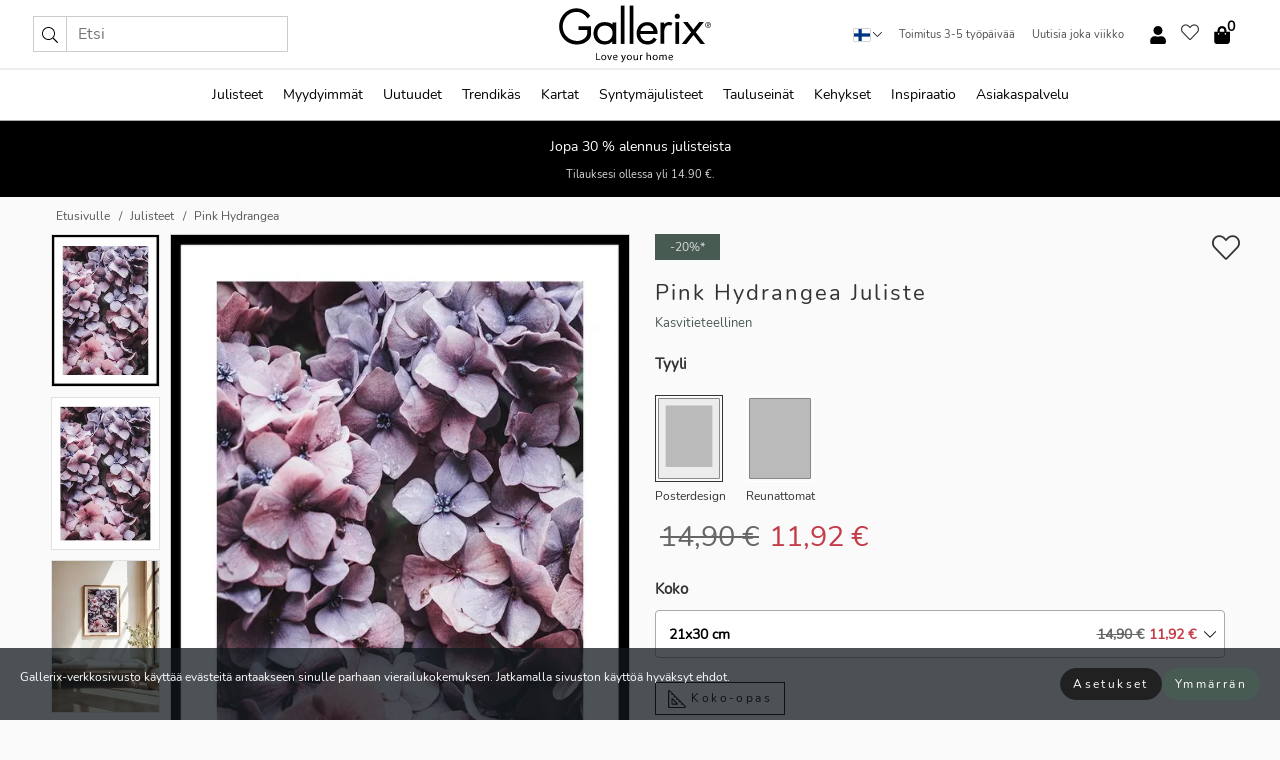

--- FILE ---
content_type: text/html; charset=UTF-8
request_url: https://gallerix.fi/juliste/4313-pink-hydrangea
body_size: 22719
content:
<!DOCTYPE html>
<html lang="fi-FI">

<head><script>(function(w,i,g){w[g]=w[g]||[];if(typeof w[g].push=='function')w[g].push(i)})
(window,'GTM-NKPLNM7','google_tags_first_party');</script><script>(function(w,d,s,l){w[l]=w[l]||[];(function(){w[l].push(arguments);})('set', 'developer_id.dYzg1YT', true);
		w[l].push({'gtm.start':new Date().getTime(),event:'gtm.js'});var f=d.getElementsByTagName(s)[0],
		j=d.createElement(s);j.async=true;j.src='/62sa/';
		f.parentNode.insertBefore(j,f);
		})(window,document,'script','dataLayer');</script>
  <title>
    Pink Hydrangea Juliste | Kasvitieteellinen | Gallerix.fi  </title>
  <meta name="description" content="Juliste Pink Hydrangea. Lähikuva hortensian tiheästi kasvavista kukista pehmeissä violetin ja vaaleanpunaisen sävyissä. Terälehdet ovat pienten..." />
  <link rel="preload" href="/node_modules/photoswipe/dist/photoswipe.css?v=5.3.3" as="style"
    onload="this.onload=null;this.rel='stylesheet'">
  <!-- <link rel="preload" href="/node_modules/photoswipe/dist/default-skin/default-skin.css" as="style" onload="this.onload=null;this.rel='stylesheet'"> -->

  <meta property="og:title" content="Pink Hydrangea">
  <meta property="og:description"
    content="Lähikuva hortensian tiheästi kasvavista kukista pehmeissä violetin ja vaaleanpunaisen sävyissä. Terälehdet ovat pienten kastepisaroiden peitossa, jotka korostavat aiheen tekstuuria ja värivaihteluita. Kasvitieteellinen tunnelma tekee tästä julisteesta kauniin lisän sekä olohuoneisiin että makuuhuoneisiin, joissa on luonnollisia yksityiskohtia.">
  <meta property="og:type" content="product">
  <meta property="og:url" content="https://gallerix.fi/juliste/4313-pink-hydrangea">
  <meta property="og:site_name" content="Gallerix.fi">
  <meta property="product:retailer_item_id" content="4313">
  <meta property="product:availability" content="instock">

  <link rel="alternate" hreflang="sv-se" href="https://gallerix.se/poster/4313-pink-hydrangea"><link rel="alternate" hreflang="de-de" href="https://gallerix.de/poster/4313-pink-hydrangea"><link rel="alternate" hreflang="da-dk" href="https://gallerix-home.dk/plakat/4313-pink-hydrangea"><link rel="alternate" hreflang="en-gb" href="https://gallerix.co.uk/poster/4313-pink-hydrangea"><link rel="alternate" hreflang="fi-fi" href="https://gallerix.fi/juliste/4313-pink-hydrangea"><link rel="alternate" hreflang="nl-nl" href="https://gallerix.nl/poster/4313-pink-hydrangea"><link rel="alternate" hreflang="de-at" href="https://gallerix.at/poster/4313-pink-hydrangea"><link rel="alternate" hreflang="pl-pl" href="https://gallerix.pl/plakat/4313-pink-hydrangea"><link rel="alternate" hreflang="fr-fr" href="https://gallerix.fr/affiche/4313-pink-hydrangea"><link rel="alternate" hreflang="es-es" href="https://gallerix.es/poster/4313-pink-hydrangea"><link rel="alternate" hreflang="cs-cz" href="https://gallerix.cz/plakat/4313-pink-hydrangea"><link rel="alternate" hreflang="it-it" href="https://gallerix.it/poster-stampe/4313-pink-hydrangea"><link rel="alternate" hreflang="en-ie" href="https://gallerix.ie/poster/4313-pink-hydrangea"><link rel="alternate" hreflang="nl-be" href="https://gallerix.be/poster/4313-pink-hydrangea"><link rel="alternate" hreflang="hu-hu" href="https://gallerix.hu/poszter/4313-pink-hydrangea"><link rel="alternate" hreflang="sk-sk" href="https://gallerix.sk/plagat/4313-pink-hydrangea"><link rel="alternate" hreflang="de-ch" href="https://gallerix.ch/poster/4313-pink-hydrangea"><link rel="alternate" hreflang="pt-pt" href="https://gallerix.pt/poster/4313-pink-hydrangea"><link rel="alternate" hreflang="fr-lu" href="https://gallerix.lu/affiche/4313-pink-hydrangea"><link rel="alternate" hreflang="nb-no" href="https://gallerix-home.no/plakat/4313-pink-hydrangea"><link rel="alternate" hreflang="et-ee" href="https://gallerix.ee/poster/4313-pink-hydrangea"><link rel="alternate" hreflang="lv-lv" href="https://gallerix.lv/plakats/4313-pink-hydrangea"><link rel="alternate" hreflang="lt-lt" href="https://gallerix.lt/plakatas/4313-pink-hydrangea"><link rel="alternate" hreflang="ro-ro" href="https://gallerix.ro/poster/4313-pink-hydrangea">
  <!-- PRECONNECTS -->

<!-- <link href="https://www.googletagmanager.com" rel="preconnect">
<link href="https://googleads.g.doubleclick.net" rel="preconnect">
<link href="https://www.google-analytics.com" rel="preconnect"> -->

<!-- <link href="//www.googletagmanager.com" rel="dns-prefetch">
<link href="//googleads.g.doubleclick.net" rel="dns-prefetch">
<link href="//www.google-analytics.com" rel="dns-prefetch"> -->


<!-- <link href="https://connect.facebook.net" rel="preconnect">
<link href="//connect.facebook.net" rel="dns-prefetch"> -->
<!-- <link href="https://bat.bing.com" rel="preconnect"> -->
<!-- <link href="//bat.bing.com" rel="dns-prefetch"> -->
<!-- <link href="https://e.clarity.ms" rel="preconnect"> -->
<!-- <link href="//e.clarity.ms" rel="dns-prefetch"> -->
<!-- <link href="https://s.pinimg.com" rel="preconnect"> -->
<!-- <link href="//s.pinimg.com" rel="dns-prefetch"> -->

<!-- FONTS -->
<link rel="preload" href="/fonts/Nunito_Sans/NunitoSans-400-latin.woff2" as="font" type="font/woff2" crossorigin>
<link rel="preload" href="/fonts/Nunito_Sans/NunitoSans-400-latin-ext.woff2" as="font" type="font/woff2" crossorigin>
<link rel="preload" href="/fonts/Montserrat/Montserrat-300-latin.woff2" as="font" type="font/woff2" crossorigin>
<link rel="preload" href="/fonts/Montserrat/Montserrat-300-latin-ext.woff2" as="font" type="font/woff2" crossorigin>
<!-- <link rel="preconnect" href="https://fonts.googleapis.com">
<link rel="preconnect" href="https://fonts.gstatic.com" crossorigin>
<link href="https://fonts.googleapis.com/css2?family=Montserrat:wght@300;500&family=Nunito+Sans&display=swap" rel="stylesheet"> -->

<link rel="preload" href="/lib/fontawesome/webfonts/fa-solid-900.woff2" as="font" type="font/woff2" crossorigin>
<link rel="preload" href="/lib/fontawesome/webfonts/fa-light-300.woff2" as="font" type="font/woff2" crossorigin>
<link rel="preload" href="/lib/fontawesome/webfonts/fa-regular-400.woff2" as="font" type="font/woff2" crossorigin>
<!-- <link rel="preload" href="/lib/fontawesome/webfonts/fa-brands-400.woff2" as="font" type="font/woff2" crossorigin> -->


<meta http-equiv="Content-Type" content="text/html; charset=utf-8" />
<meta http-equiv="Content-Language" content="fi" />
<meta name="viewport" content="width=device-width, initial-scale=1">
<!-- <meta name="robots" content="INDEX,FOLLOW"/> -->

<link rel="stylesheet" href="/dist/css/bootstrap-grid.min.css" />


<style>
  @font-face{font-family:Montserrat;font-style:normal;font-weight:300;font-display:swap;src:local("Montserrat"),url(/fonts/Montserrat/Montserrat-300-latin-ext.woff2) format("woff2");unicode-range:U+0100-024F,U+0259,U+1E00-1EFF,U+2020,U+20A0-20AB,U+20AD-20CF,U+2113,U+2C60-2C7F,U+A720-A7FF}@font-face{font-family:Montserrat;font-style:normal;font-weight:300;font-display:swap;src:local("Montserrat"),url(/fonts/Montserrat/Montserrat-300-latin.woff2) format("woff2");unicode-range:U+0000-00FF,U+0131,U+0152-0153,U+02BB-02BC,U+02C6,U+02DA,U+02DC,U+2000-206F,U+2074,U+20AC,U+2122,U+2191,U+2193,U+2212,U+2215,U+FEFF,U+FFFD}@font-face{font-family:Montserrat;font-style:normal;font-weight:500;font-display:swap;src:local("Montserrat"),url(/fonts/Montserrat/Montserrat-500.woff2) format("woff2");unicode-range:U+0100-024F,U+0259,U+1E00-1EFF,U+2020,U+20A0-20AB,U+20AD-20CF,U+2113,U+2C60-2C7F,U+A720-A7FF}@font-face{font-family:Montserrat;font-style:normal;font-weight:500;font-display:swap;src:local("Montserrat"),url(/fonts/Montserrat/Montserrat-500.woff2) format("woff2");unicode-range:U+0000-00FF,U+0131,U+0152-0153,U+02BB-02BC,U+02C6,U+02DA,U+02DC,U+2000-206F,U+2074,U+20AC,U+2122,U+2191,U+2193,U+2212,U+2215,U+FEFF,U+FFFD}@font-face{font-family:"Nunito Sans";font-style:normal;font-weight:400;font-display:swap;src:local("Nunito Sans"),url(/fonts/Nunito_Sans/NunitoSans-400-latin-ext.woff2) format("woff2");unicode-range:U+0100-024F,U+0259,U+1E00-1EFF,U+2020,U+20A0-20AB,U+20AD-20CF,U+2113,U+2C60-2C7F,U+A720-A7FF}@font-face{font-family:"Nunito Sans";font-style:normal;font-weight:400;font-display:swap;src:local("Nunito Sans"),url(/fonts/Nunito_Sans/NunitoSans-400-latin.woff2) format("woff2");unicode-range:U+0000-00FF,U+0131,U+0152-0153,U+02BB-02BC,U+02C6,U+02DA,U+02DC,U+2000-206F,U+2074,U+20AC,U+2122,U+2191,U+2193,U+2212,U+2215,U+FEFF,U+FFFD}</style>
<style>
  :root{--orange:coral;--red:#cd1f26;--gallerixGreen:#475b52;--gallerixLightGreen:#a5b3a7;--header-font-family:Montserrat,sans-serif;--text-font-family:"Nunito Sans",sans-serif}*,:after,:before{-moz-box-sizing:border-box;-webkit-box-sizing:border-box;box-sizing:border-box}html{-ms-text-size-adjust:100%;-webkit-text-size-adjust:100%;-webkit-font-smoothing:antialiased}body{margin:0;color:#333;background:#fafafa;font-family:var(--text-font-family);font-size:14px}svg:not(:root){overflow:hidden}a{color:var(--gallerixGreen);text-decoration:none;background-color:transparent}.icon{display:inline-block;width:1em;height:1em;stroke-width:0;stroke:currentColor;fill:currentColor;pointer-events:none;line-height:1}.btn{position:relative;display:inline-block;outline:0;z-index:1;padding:.5em 1em;border-radius:0;font-size:12px;text-align:center;letter-spacing:.2em;font-family:var(--text-font-family);font-weight:400;text-decoration:none;cursor:pointer}.btn--big{text-transform:uppercase;padding:1.6em 2.4em}.btn--round{border-radius:18px;font-family:var(--text-font-family);padding:5px 15px}.topbar__left,.topbar__right{height:100%;display:flex;align-items:center}.topbar__right{justify-content:flex-end}.topbar-mobile-menu{display:flex;align-items:center;gap:.8em}@media only screen and (min-width:768px){.topbar-mobile-menu{display:none}}#hamburger-nav-icon{width:25px;height:20px;position:relative;margin:14px auto 10px 10px;-webkit-transform:rotate(0);-moz-transform:rotate(0);-o-transform:rotate(0);transform:rotate(0);-webkit-transition:.5s ease-in-out;-moz-transition:.5s ease-in-out;-o-transition:.5s ease-in-out;transition:.5s ease-in-out;cursor:pointer;z-index:1001}#hamburger-nav-icon span{display:block;position:absolute;height:1px;width:100%;background:#222;border-radius:1px;opacity:1;left:0;-webkit-transform:rotate(0);-moz-transform:rotate(0);-o-transform:rotate(0);transform:rotate(0);-webkit-transition:.25s ease-in-out;-moz-transition:.25s ease-in-out;-o-transition:.25s ease-in-out;transition:.25s ease-in-out}.hover-menu{position:relative;text-align:center;display:flex;align-items:center;float:right;padding:0;margin:0;height:100%}.hover-button{padding:0 8px;position:relative;z-index:10;display:block;width:100%;height:100%;cursor:pointer;-webkit-backface-visibility:hidden;backface-visibility:hidden;color:#000}.hover-panel{overflow:auto;position:fixed;width:480px;max-width:90%;height:auto;min-height:100%;top:0;bottom:0;padding:0;text-align:left;background:#fff;z-index:1266;-webkit-overflow-scrolling:touch;transition:all .6s cubic-bezier(.2,1,.3,1);color:#333}.hover-panel-right{right:-480px;border-left:1px solid #333}.items-in-cart{position:absolute;right:2px;top:-8px;font-weight:700;font-family:var(--text-font-family)}.site-menu{padding:0;list-style:none;width:100%;margin:0}.site-menu>li{display:inline-block;color:#000}.site-menu a{color:#000}.site-menu a:hover{text-decoration:none}.site-menu>li>a{margin:0 8px;line-height:50px;display:block}.site-menu .main-sub-container{background:#fff;position:absolute;left:0;top:51px;z-index:75;width:100%;text-align:left;background:#fefefe;display:none;color:#000;padding-bottom:15px;border-top:2px solid #ccc;border-bottom:2px solid #ccc;box-shadow:inset 0 10px 22px -23px rgba(0,0,0,.75)}.site-menu .main-sub-container.show{display:block}.main-sub-container .sub-container-wrapper{display:flex;flex-direction:column;justify-content:space-around}.site-menu .main-sub-container>div{padding:0 20px}.site-menu .main-sub-container .top-horizontal{display:flex;padding:20px;margin-bottom:20px;border-bottom:1px solid #ccc}.site-menu .main-sub-container .bottom-horizontal{display:flex}.site-menu .top-horizontal a{font-weight:700;margin-right:20px}.site-menu a:hover{color:#999}.site-menu>li:before{position:absolute;bottom:0;content:" ";border-right:7px solid transparent;border-bottom:7px solid #ccc;border-left:7px solid transparent;transform:translateX(-50%);width:0;height:0;opacity:0}.site-menu>li:hover:before{opacity:.9}.site-menu .main-sub-container ul{list-style:none;padding:0;padding:0 25px;border-left:1px solid #ccc}.site-menu .main-sub-container ul:first-child{border-left:none}.site-menu .main-sub-container ul.extend-prev-ul{padding-top:40px;border-left:none}.site-menu .main-sub-container ul .sub-heading{font-weight:700;padding:10px 0}.topbar .web-logo img{height:76px}.country-selector__overlay{position:fixed;top:0;bottom:0;left:0;right:0;z-index:10;display:none;background:0 0}.country-selector .icon--chevron-up{font-size:.6rem;transform:rotate(180deg)}.flag-icon{width:16px;height:12px;box-shadow:0 0 1px #000}.country-list{opacity:0;position:absolute;z-index:-1;top:100%;right:0}.camp-mark{display:inline-block;padding:4px 15px;background-color:var(--gallerixGreen);background-position:initial;background-repeat:initial;background:var(--gallerixGreen);color:#ddd;font-size:11px;text-transform:uppercase}.camp-mark.product-page{margin-bottom:20px;margin-right:10px;font-size:12px}.header-search{border:1px solid #d9d9d9;display:flex;align-items:center}.header-search__btn{background:0 0;border:0;font-size:1rem;padding:0 .5em}.header-search__input{background:0 0;border:0;font-size:1rem;padding:.3em .7em;border-left:1px solid #d9d9d9;outline:transparent}.input-group{position:relative;display:-ms-flexbox;display:flex;-ms-flex-wrap:wrap;flex-wrap:wrap;-ms-flex-align:stretch;align-items:stretch;width:100%}.label-inv-term{position:absolute;left:-9999px}.gallery-search-input-group .input-group-prepend{background-color:#fff;font-size:16px}.gallery-search-input-group .form-control,.gallery-search-input-group .input-group-prepend{border-color:#ccc;border-radius:1px;font-size:16px}.input-group-prepend{margin-right:-1px}.input-group-append,.input-group-prepend{display:-ms-flexbox;display:flex}.input-group>.input-group-append:last-child>.btn:not(:last-child):not(.dropdown-toggle),.input-group>.input-group-append:last-child>.input-group-text:not(:last-child),.input-group>.input-group-append:not(:last-child)>.btn,.input-group>.input-group-append:not(:last-child)>.input-group-text,.input-group>.input-group-prepend>.btn,.input-group>.input-group-prepend>.input-group-text{border-top-right-radius:0;border-bottom-right-radius:0}.gallery-search-input-group .input-group-prepend,.gallery-search-input-group .input-group-text{background-color:#fff;font-size:12px}.input-group-text{display:-ms-flexbox;display:flex;-ms-flex-align:center;align-items:center;padding:.375rem .75rem;margin-bottom:0;font-size:1rem;font-weight:400;line-height:1.5;color:#495057;text-align:center;white-space:nowrap;background-color:#e9ecef;border:1px solid #ced4da;border-radius:.25rem}.form-control{display:block;width:100%;height:calc(1.5em + .75rem + 2px);padding:.375rem .75rem;font-size:1rem;font-weight:400;line-height:1.5;color:#495057;background-color:#fff;background-clip:padding-box;border:1px solid #ced4da;border-radius:.25rem;transition:border-color .15s ease-in-out,box-shadow .15s ease-in-out}.input-group>.custom-file,.input-group>.custom-select,.input-group>.form-control,.input-group>.form-control-plaintext{position:relative;-ms-flex:1 1 auto;flex:1 1 auto;width:1%;min-width:0;margin-bottom:0}.float-left{float:left}@media (max-width:992px){.navbar-left,.navbar-right{display:none}.navbar{position:absolute;left:-1000px}.site-menu .top-horizontal a{margin-bottom:8px}.topbar{top:0;left:0;height:45px;width:100%;z-index:1205;background:#fff;border-bottom:1px solid #ccc;text-align:center}.topbar.row{margin:0}.topbar .web-logo img{height:32px;text-align:center}.site-menu{position:fixed;width:480px;max-width:90%;height:auto;min-height:100%;top:45px;bottom:0;padding:0 0 45px 0;text-align:left;background:#fff;z-index:1011;overflow-y:scroll;-webkit-overflow-scrolling:touch;transition:all .6s cubic-bezier(.2,1,.3,1);color:#333;left:-480px;border-right:1px solid #333}.site-menu.panel-active{left:-16px}.site-menu>li{display:block;padding-left:16px;position:relative;border-bottom:1px solid #eee}.site-menu li a{display:block}.site-menu li .main-sub-container{transition:all linear .2s;display:none}.site-menu>li.active .main-sub-container{display:block}.site-menu .main-sub-container .bottom-horizontal,.site-menu .main-sub-container .top-horizontal{flex-direction:column;padding:11px 0 11px 10px;margin-bottom:7px}.site-menu .main-sub-container ul{min-height:0}.site-menu .main-sub-container ul.extend-prev-ul{padding-top:0}.site-menu li .main-sub-container+i{position:absolute;right:13px;top:18px;transition:all linear .2s}.site-menu li.active .main-sub-container+i{transform:rotate(180deg)}.site-menu .main-sub-container{border:none;position:relative;padding:3px 0;top:0;left:0}.site-menu>li:before{display:none}.site-menu .main-sub-container ul{border-left:none;padding:0 0 0 7px;margin-left:3px;float:none}.search-form{width:100%;position:absolute;top:-100px;left:0;background:#fff}.search-form.active{top:45px;border-bottom:1px solid #eee;padding:13px 10px}n-sub-container ul li{padding:5px 0}.site-menu>li .navbar-text{width:100%;display:block;padding:0}}.top-menu-icon{font-size:18px}@media (min-width:768px){header .navbar-right ul{opacity:1}}.heading{letter-spacing:.2em;text-transform:uppercase;font-weight:300;font-family:var(--header-font-family)}.line-header,h2.header{position:relative;color:#303030;font-size:16px;margin:50px 0 30px;width:100%}.line-header:before,h2.header:before{content:"";display:block;border-top:solid 1px #c1c1c1;width:100%;height:1px;position:absolute;top:50%;z-index:1}.line-header span,h2.header span{background:#fafafa;padding:0 20px;position:relative;z-index:5}.text-center{text-align:center!important}.jumbo{width:100%;height:25vh;align-items:center;justify-content:center;display:flex;position:relative}@media only screen and (min-width:576px){.jumbo{height:45vh}}@media only screen and (min-width:768px){.jumbo{height:calc(100vh - 172px)}}.jumbo--fs{height:calc(100vh - 172px)}.jumbo--fs .jumbo__shield{display:flex!important}.jumbo__img{position:absolute;width:100%;height:100%;object-fit:cover;top:0;right:0;bottom:0;left:0;z-index:-1}.jumbo__shield{flex-direction:column;color:#fff;text-align:center;padding:25px;background:rgba(0,0,0,.3);display:none}@media only screen and (min-width:768px){.jumbo__shield{padding:100px;display:flex!important}}.jumbo__shield .heading,.jumbo__shield p{margin-bottom:15px}@media only screen and (min-width:768px){.jumbo__shield{padding:100px}}.jumbo small{font-size:.95rem;font-weight:400}@media only screen and (min-width:768px){.jumbo small{font-size:.75rem}}.jumbo__title{font-size:1.2rem;font-weight:400}@media only screen and (min-width:768px){.jumbo__title{font-size:1.8rem;font-weight:300}}.jumbo__btn{margin-top:1em}.usp-banner{background:#fff;text-align:center;color:#4d4d4d;font-size:.7rem}.usp-banner--mobile{display:block;border-bottom:1px solid #eee}@media only screen and (min-width:992px){.usp-banner--mobile{display:none}}.usp-banner--desktop{display:none}@media only screen and (min-width:992px){.usp-banner--desktop{display:block;margin-right:1em}}.usp-banner>ul{display:inline-block;margin:0;padding:0}.usp-banner>ul>li{display:inline-block;padding:0 7px;line-height:35px}.info-banner{text-align:center;width:100%;z-index:72}.info-banner__item{width:100%;z-index:0;font-size:1rem;display:none;z-index:1;line-height:28px;padding:10px 0}@media only screen and (min-width:768px){.info-banner__item{line-height:31px}}.info-banner__item--active{display:block!important}.campaign-marks{display:flex;justify-content:center;margin-bottom:5px}.gallery-list,.product-item{position:relative;padding:0 1px;font-size:11px;margin:10px 0;padding:0 6px;display:flex;flex-direction:column}@media only screen and (min-width:768px){.product-item{padding:0 2%}}.product-item__details{margin-top:auto;display:flex;justify-content:space-between;text-align:center;position:relative}.product-item__details .list-info{flex:1 1 auto;max-width:100%}@media (min-width:768px){.product-item__details .list-fav{position:absolute;right:2px;top:0}}.product-item__img{margin-bottom:10px;position:relative;padding-bottom:140.1%;height:0}.product-item__img img{border:1px solid #ccc;max-width:100%;width:100%;height:auto;position:absolute;top:0;right:0;bottom:0;left:0;margin:auto}.product-item__img img.crossfadebottom{position:absolute;opacity:0;transition:all .3s ease-in}.product-item__title{color:#333;font-size:.9rem;margin:0;line-height:1.5rem;overflow:hidden;text-overflow:ellipsis;white-space:nowrap}.star-rating-holder{display:flex}.star-rating-holder .star{width:26px;height:26px;margin-right:1px;color:#000;display:flex;align-items:center}.star-rating-holder .star-small{padding:3px 3px;font-size:18px}.star-rating-holder .star-medium{padding:3px 5px;font-size:25px}.star-rating-holder .star-large{padding:8px 15px;font-size:25px}.container,.container-fluid,.container-lg,.container-md,.container-sm,.container-xl{width:100%;padding-right:15px;padding-left:15px;margin-right:auto;margin-left:auto}.d-flex{display:flex}.fa,.fab,.fad,.fal,.far,.fas{-moz-osx-font-smoothing:grayscale;-webkit-font-smoothing:antialiased;display:inline-block;font-style:normal;font-variant:normal;text-rendering:auto;line-height:1}.fa,.fas{font-family:'Font Awesome 5 Pro';font-weight:900}.fal{font-family:'Font Awesome 5 Pro';font-weight:300}.fab{font-family:'Font Awesome 5 Brands';font-weight:400}.fa-fw{text-align:center;width:1.25em}.slider{position:relative;margin-left:-15px;margin-right:-15px}@media only screen and (min-width:768px){.slider{margin-left:0;margin-right:0}}.slider__frame{overflow:hidden}.slider__wrapper{overflow-x:scroll;padding-left:15px;margin-left:0;margin-right:0}@media only screen and (min-width:768px){.slider__wrapper{padding-left:15px;margin-left:-15px;margin-right:-15px}}.slider__wrapper::-webkit-scrollbar{display:none}.slider__list{display:flex;list-style-type:none;margin:0;padding:0;position:relative}.slider__item{width:47%;padding:0 15px 0 0!important;flex-shrink:0}@media only screen and (min-width:768px){.slider__item{width:16.6666666667%}}.slider__btn{display:none;position:absolute;top:50%;transform:translateY(-50%);z-index:1;font-size:25px;background:0 0;border:0}@media only screen and (min-width:768px){.slider__btn{display:flex}}.slider__btn--prev{left:0;transform:rotate(-90deg)}@media only screen and (min-width:1300px){.slider__btn--prev{left:-75px}}.slider__btn--next{right:0;transform:rotate(90deg)}@media only screen and (min-width:1300px){.slider__btn--next{right:-75px}}.breadcrumbs{margin:10px 0 15px;padding:0}.breadcrumbs a{color:#565656}.breadcrumbs>li{color:#565656;display:inline-block;font-size:12px}.breadcrumbs>li:first-child:before{content:"";margin:0}.breadcrumbs>li:before{font-family:var(--text-font-family);content:"/";margin:0 5px}</style>


  <link rel="canonical" href="https://gallerix.fi/juliste/4313-pink-hydrangea" />

<link rel="icon" type="image/png" href="https://gallerix.fi/img/favicon.png?1" />
<link rel="apple-touch-icon" href="https://gallerix.fi/img/favicon.png?1"/>
<link rel="icon" type="image/svg+xml" href="https://gallerix.fi/img/favicon.svg?1" />
<link rel="preload" href="/vendor/twbs/bootstrap/dist/css/bootstrap.min.css" as="style" onload="this.onload=null;this.rel='stylesheet'">
<noscript><link rel="stylesheet" href="/vendor/twbs/bootstrap/dist/css/bootstrap.min.css"></noscript>

<!-- <link rel="stylesheet" href="/lib/fontawesome/css/all.min.css" /> -->



<link rel="preload" href="/lib/fontawesome/css/bare.min.css?rel=1766144796396" as="style" onload="this.onload=null;this.rel='stylesheet'">
<noscript><link rel="stylesheet" href="/lib/fontawesome/css/bare.min.css?rel=1766144796396"></noscript>


<link rel="stylesheet" href="/dist/css/style.min.css?rel=1766144796396" />


<script>
const siteSettings = {
  locale: "fi_FI",
  currencyCode: "EUR",
  countryCode: "fi",
  languageCode: "fi",
  clerkKey: "h4kCwUCcJKvdfJCEclha3sgTrpI1KlQ5",
  vatPercentage: 25.50,
  siteUrl: "https://gallerix.fi",
};

const visitor = {
  uniqid: "XekWnAxET5PxOsJnFOg1kzL0o",
};

const locale = "fi_FI";
</script>

<script>
window.dataLayer = window.dataLayer || [];
</script>

<script>
  function gtag(){
    window.dataLayer.push(arguments);
  }
</script>

<!-- Google Tag Manager -->
<script>
(function(w,d,s,l,i){w[l]=w[l]||[];w[l].push({'gtm.start':
new Date().getTime(),event:'gtm.js'});var f=d.getElementsByTagName(s)[0],
j=d.createElement(s),dl=l!='dataLayer'?'&l='+l:'';j.async=true;j.src=
'https://www.googletagmanager.com/gtm.js?id='+i+dl;f.parentNode.insertBefore(j,f);
})(window,document,'script','dataLayer','GTM-NKPLNM7');
</script>
<!-- End Google Tag Manager -->


<!-- Facebook Pixel Code
<script>
    !function(f,b,e,v,n,t,s){if(f.fbq)return;n=f.fbq=function(){n.callMethod?
    n.callMethod.apply(n,arguments):n.queue.push(arguments)};if(!f._fbq)f._fbq=n;
    n.push=n;n.loaded=!0;n.version='2.0';n.queue=[];t=b.createElement(e);t.async=!0;
    t.src=v;s=b.getElementsByTagName(e)[0];s.parentNode.insertBefore(t,s)}(window,
    document,'script','https://connect.facebook.net/en_US/fbevents.js');
    fbq('init', '337926019941974'); // Insert your pixel ID here.
    fbq('track', 'PageView');
</script>
<noscript><img height="1" width="1" style="display:none" src="https://www.facebook.com/tr?id=337926019941974&ev=PageView&noscript=1"/></noscript>
DO NOT MODIFY -->
<!-- End Facebook Pixel Code -->

<!-- Pinterest Tag -->
<!-- <script>
!function(e){if(!window.pintrk){window.pintrk = function () {
window.pintrk.queue.push(Array.prototype.slice.call(arguments))};var
  n=window.pintrk;n.queue=[],n.version="3.0";var
  t=document.createElement("script");t.async=!0,t.src=e;var
  r=document.getElementsByTagName("script")[0];
  r.parentNode.insertBefore(t,r)}}("https://s.pinimg.com/ct/core.js");
pintrk('load', '');
pintrk('page');
</script>
<noscript>
<img height="1" width="1" style="display:none;" alt=""
  src="https://ct.pinterest.com/v3/?event=init&tid=&pd[em]=<hashed_email_address>&noscript=1" />
</noscript> -->
<!-- end Pinterest Tag -->

<!-- Bing tag --><!--
<script>
  (function(w,d,t,r,u)
  {
    var f,n,i;
    w[u]=w[u]||[],f=function()
    {
      var o={ti:"137005617"};
      o.q=w[u],w[u]=new UET(o),w[u].push("pageLoad")
    },
    n=d.createElement(t),n.src=r,n.async=1,n.onload=n.onreadystatechange=function()
    {
      var s=this.readyState;
      s&&s!=="loaded"&&s!=="complete"||(f(),n.onload=n.onreadystatechange=null)
    },
    i=d.getElementsByTagName(t)[0],i.parentNode.insertBefore(n,i)
  })
  (window,document,"script","//bat.bing.com/bat.js","uetq");
</script>-->
<!-- End Bing tag -->

<!-- Start of Clerk.io E-commerce Personalisation tool - www.clerk.io -->
<script type="text/javascript">
    (function(w,d){
    var e=d.createElement('script');e.type='text/javascript';e.async=true;
    e.src=(d.location.protocol=='https:'?'https':'http')+'://cdn.clerk.io/clerk.js';
    var s=d.getElementsByTagName('script')[0];s.parentNode.insertBefore(e,s);
    w.__clerk_q=w.__clerk_q||[];w.Clerk=w.Clerk||function(){w.__clerk_q.push(arguments)};
    })(window,document);

    Clerk('config', {
      key: 'h4kCwUCcJKvdfJCEclha3sgTrpI1KlQ5',
      visitor: 'XekWnAxET5PxOsJnFOg1kzL0o',
      debug: {
        enable: false,
        level: 'log'
      }
    });
</script>
<!-- End of Clerk.io E-commerce Personalisation tool - www.clerk.io -->
  <style>
    .favourite-flap{background:#fff;position:fixed;bottom:110px;right:-7px;color:#333;border:1px solid #eee;border-right:none;padding:7px 12px 7px 7px;border-radius:10px 0 0 10px;z-index:500;transition:all .2s ease}.main-product-image img{width:100%}.product-images{padding:0 0 35px 0;display:flex}.main-product-image a{position:relative;display:block;padding-bottom:calc(800 / 571 * 100%)}.main-product-image img{position:absolute;top:0;left:0;width:100%}.main-product-image{order:2;width:80%;padding:0 10px}.product-thumbs{order:1;width:20%;margin-top:0;overflow:hidden;list-style:none;padding:0 0 0 10px}.product-thumbs img{width:100%;border:1px solid #e1e1e1}.product-thumb{min-height:30px;transition:opacity .15s ease-in;width:100%;margin-bottom:10px}.product-thumb:last-child{margin-bottom:0}.product-thumb--portrait img{aspect-ratio:50/70}.product-thumb--landscape img{aspect-ratio:70/50}@media (max-width:767px){.product-images{padding:0 0 20px}.main-product-image{width:80%}.product-thumbs{order:2;width:20%;margin-top:0;padding:0 8px}.product-thumb{width:100%;margin-bottom:10px}.product-thumb:last-child{margin-bottom:0}}.gallery-product-title{font-size:22px;margin-top:0;letter-spacing:2px;font-weight:300}.product-option-img>li:first-child{margin-left:0}.product-option-img>li{float:left;margin:10px;cursor:pointer}.product-option-img span{font-size:12px;display:block;padding-top:5px}.product-option-img img{padding:2px;border:1px solid #fff}.view-frames{width:100%}.product-option__header,.product-options h4{font-weight:700;font-size:15px;margin:20px 0 10px}#btn-add-cart+ul{list-style:none;display:flex;margin:0;padding:0;width:100%;justify-content:space-evenly}#btn-add-cart+ul li{margin:10px 5px}.gallery-price{color:#333;font-weight:300;font-size:40px}  </style>
  <script>
    const productData = {
      id: '4313',
      name: `Pink Hydrangea`,
      category: 'poster'
    };
  </script>
</head>

<body itemscope itemtype="http://schema.org/ItemPage">
  <!-- Google Tag Manager (noscript) -->
<noscript><iframe src="https://www.googletagmanager.com/ns.html?id=GTM-NKPLNM7" height="0" width="0" style="display:none;visibility:hidden"></iframe></noscript>
<!-- End Google Tag Manager (noscript) -->
 
<meta itemprop="url" content="https://gallerix.fi/juliste/4313-pink-hydrangea" />
<header class="navigation ">
  <!-- search dialog -->
  <div class="search-dialog container">
    <section class="search-dialog__body">
      <ul class="search-results" id="clerk-results"></ul>
      <div class="fs-dialog-search-area__no-items flex-center" style="display:none">
        <p>Hakusi ei tuottanut tulosta.</p>
        <div class="btn btn-outline--white btn--big fs-dialog-search-area__close">Sulje</div>
      </div>
      <br />
      <br />
      <div class="flex-center">
        <a href="/search" class="btn btn--black btn--big fs-dialog-search-area__btn" style="display:none;">Näytä kaikki tulokset</a>
      </div>
    </section>
  </div>
	<div class="topbar brand-area">
		<div class="topbar-left topbar__left">
			<div class="mobile-menu-btn topbar-mobile-menu">
				<div class="topbar-mobile-menu__btn" id="menu-btn">
					<div id="hamburger-nav-icon">
						<span></span>
						<span></span>
						<span></span>
						<span></span>
					</div>
				</div>
				<div class="topbar-mobile-menu__search open-search">
					<img src="/img/svg-icons/search.svg?47" fetchpriority="high" class="icon icon--search " />				</div>
			</div>

			<div class="search-form">
				<form class="w-70" method="get" action="/search" itemscope itemprop="potentialAction" itemtype="http://schema.org/SearchAction">
					<meta itemprop="target" content="https://gallerix.fi/search/?s={s}">
					
                    <div class="header-search">
            <div class="header-search__item">
              <button class="header-search__btn" role="button" aria-label="Etsi"><img src="/img/svg-icons/search.svg?47" fetchpriority="high" class="icon icon--search " /></button>
            </div>
            <input type="text" name="s" class="header-search__item header-search__input" placeholder="Etsi" value="" id="search_inp" itemprop="query-input" autocomplete="off" />
          </div>
          				</form>
			</div>
			
		</div>
		<div class="topbar-center  topbar__center">
			
			<a class="web-logo" href="https://gallerix.fi" style="z-index:1;">
				<picture>
					<source srcset="/img/logo_black.svg" media="(max-width:992px)" />
					<img alt="Gallerix logo" src="/img/gallerix_logo_slogan.svg" width="152" height="76" />
				</picture>

			</a>
		</div>
		<div class="topbar-right topbar__right">
		<div class="usp-banner usp-banner--desktop">
			<ul>
				<li>	
					<div class="country-selector">
						
						<svg class="flag-icon"><use xlink:href="/img/flags.svg?23#fi" /></svg>
						<img src="/img/svg-icons/chevron-up.svg?47" fetchpriority="high" class="icon icon--chevron-up " />						
						<div class="country-selector__overlay"></div>
						<ul class="country-list">
						<li class="country-list__item"><a href="https://gallerix.be"><svg class="flag-icon"><use xlink:href="/img/flags.svg?23#be" /></svg> België</a></li><li class="country-list__item"><a href="https://gallerix.cz"><svg class="flag-icon"><use xlink:href="/img/flags.svg?23#cz" /></svg> Česká republika</a></li><li class="country-list__item"><a href="https://gallerix-home.dk"><svg class="flag-icon"><use xlink:href="/img/flags.svg?23#dk" /></svg> Danmark</a></li><li class="country-list__item"><a href="https://gallerix.de"><svg class="flag-icon"><use xlink:href="/img/flags.svg?23#de" /></svg> Deutschland</a></li><li class="country-list__item"><a href="https://gallerix.ee"><svg class="flag-icon"><use xlink:href="/img/flags.svg?23#ee" /></svg> Eesti</a></li><li class="country-list__item"><a href="https://gallerix.es"><svg class="flag-icon"><use xlink:href="/img/flags.svg?23#es" /></svg> España</a></li><li class="country-list__item"><a href="https://gallerix.fr"><svg class="flag-icon"><use xlink:href="/img/flags.svg?23#fr" /></svg> France</a></li><li class="country-list__item"><a href="https://gallerix.ie"><svg class="flag-icon"><use xlink:href="/img/flags.svg?23#ie" /></svg> Ireland</a></li><li class="country-list__item"><a href="https://gallerix.it"><svg class="flag-icon"><use xlink:href="/img/flags.svg?23#it" /></svg> Italia</a></li><li class="country-list__item"><a href="https://gallerix.lv"><svg class="flag-icon"><use xlink:href="/img/flags.svg?23#lv" /></svg> Latvija</a></li><li class="country-list__item"><a href="https://gallerix.lt"><svg class="flag-icon"><use xlink:href="/img/flags.svg?23#lt" /></svg> Lietuva</a></li><li class="country-list__item"><a href="https://gallerix.lu"><svg class="flag-icon"><use xlink:href="/img/flags.svg?23#lu" /></svg> Luxembourg</a></li><li class="country-list__item"><a href="https://gallerix.hu"><svg class="flag-icon"><use xlink:href="/img/flags.svg?23#hu" /></svg> Magyarország</a></li><li class="country-list__item"><a href="https://gallerix.nl"><svg class="flag-icon"><use xlink:href="/img/flags.svg?23#nl" /></svg> Nederland</a></li><li class="country-list__item"><a href="https://gallerix-home.no"><svg class="flag-icon"><use xlink:href="/img/flags.svg?23#no" /></svg> Norge</a></li><li class="country-list__item"><a href="https://gallerix.pl"><svg class="flag-icon"><use xlink:href="/img/flags.svg?23#pl" /></svg> Polska</a></li><li class="country-list__item"><a href="https://gallerix.pt"><svg class="flag-icon"><use xlink:href="/img/flags.svg?23#pt" /></svg> Portugal</a></li><li class="country-list__item"><a href="https://gallerix.ro"><svg class="flag-icon"><use xlink:href="/img/flags.svg?23#ro" /></svg> România</a></li><li class="country-list__item"><a href="https://gallerix.ch"><svg class="flag-icon"><use xlink:href="/img/flags.svg?23#ch" /></svg> Schweiz</a></li><li class="country-list__item"><a href="https://gallerix.sk"><svg class="flag-icon"><use xlink:href="/img/flags.svg?23#sk" /></svg> Slovensko</a></li><li class="country-list__item"><a href="https://gallerix.fi"><svg class="flag-icon"><use xlink:href="/img/flags.svg?23#fi" /></svg> Suomi</a></li><li class="country-list__item"><a href="https://gallerix.se"><svg class="flag-icon"><use xlink:href="/img/flags.svg?23#se" /></svg> Sverige</a></li><li class="country-list__item"><a href="https://gallerix.co.uk"><svg class="flag-icon"><use xlink:href="/img/flags.svg?23#gb" /></svg> United Kingdom</a></li><li class="country-list__item"><a href="https://gallerix.at"><svg class="flag-icon"><use xlink:href="/img/flags.svg?23#at" /></svg> Österreich</a></li>						</ul>
					</div>
				</li>
				<li>Toimitus 3-5 työpäivää</li>
				<li>Uutisia joka viikko</li>
			</ul>
		</div>
			<ul class="hover-menu">
				<li>
											<div class="hover-button login">
							<img src="/img/svg-icons/solid-user.svg?47" fetchpriority="high" class="icon icon--solid-user top-menu-icon" />						</div>
									</li>
				<li>
					<div class="hover-panel-trigger">
						<div class="hover-button favourite-icon">
							<i class="fal fa-fw fa-heart header-fav top-menu-icon"></i>
						</div>
						<div class="hover-panel hover-panel-right slide-in-fav">
							<div class="minicart-wrapper">
								<div class="minicart-header">
									<span class="cart-close"><i class="fal fa-fw fa-times"></i></span>
									<h4>Omat suosikit</h4>
									<div></div>
								</div>
								<div class="minicart-body scrollbar">
									<ul class="minicart-items">
										
									</ul>
								</div>
								
								<div class="minicart-footer">
									<div id="fav-share-btn">
										<button class="btn btn--green share-favourite w-100">Jaa suosikkilistasi</button>
									</div>
									<div id="fav-share-link" class="text-center" style="display:none;">
										<div><strong>Linkkaa suosikkeihisi</strong></div>
										<a href=""></a>
									</div>
								</div>
							</div>
						</div>
					</div>
				</li>
				<li>
					<div class="hover-panel-trigger">
						<div class="hover-button header-cart-btn">
							<img src="/img/svg-icons/shopping-bag.svg?47" fetchpriority="high" class="icon icon--shopping-bag top-menu-icon " />							<span class="items-in-cart">0</span>
						</div>
						<div class="hover-panel hover-panel-right slide-in-cart">
							<div class="minicart-wrapper">
								<div class="minicart-header">
									<span class="cart-close"><i class="fal fa-fw fa-times"></i></span>
									<h4>Ostoskori</h4>
									<div></div>
								</div>
								<div class="minicart-body scrollbar">
									<ul class="minicart-items">
										
									</ul>
								</div>
								
								<div class="minicart-footer">
									<div class="minicart-total-discount" style="display:none">
										<div>Säästät</div>
										<div class="minicart-discount-amount">0,00 €</div>
									</div>
									<div class="minicart-total-summary">
										<div>Kaikki yhteensä</div>
										<div class="minicart-total-sum">0,00 €</div>
									</div>
									
									<a href="https://gallerix.fi/checkout" class="btn btn--big btn--green w-100">Kassa</a>
									
								</div>
							</div>
						</div>
					</div>
				</li>
			</ul>
		</div>
	</div>

	<div class="navbar">
		<div class="navbar-left">
		</div>
		<div class="navbar-center">
		
			<ul class="site-menu">
				<li>
					<a href="https://gallerix.fi/julisteet" class="menu-item">Julisteet</a>
					<div class="main-sub-container">
						<div class="top-horizontal">
							<a href="https://gallerix.fi/syntymajuliste/">Syntymäjulisteet</a>
							<a href="https://gallerix.fi/karttajuliste/">Kartat</a>
							<a href="https://gallerix.fi/julisteet">Kaikki julisteet</a>
						</div>
						<div class="bottom-horizontal">
							<ul class="d-md-none d-xl-block">
								<li class="sub-heading"><a href="https://gallerix.fi/julisteet">Top-listat</a></li>
								<li><a href="https://gallerix.fi/julisteet/popular" data-value="">Myydyimmät</a></li>
								<li><a href="https://gallerix.fi/julisteet/news" data-value="">Uutuudet</a></li>
								<li><a href="https://gallerix.fi/julisteet/trending" data-value="">Trendikäs</a></li>
							</ul>
							<ul>
								<li class="sub-heading"><a href="https://gallerix.fi/julisteet">Kategoriat</a></li>
								<li><a href="https://gallerix.fi/julisteet">Kaikki kategoriat</a></li>
								<li><a href="https://gallerix.fi/julisteet/1-abstrakti">Abstrakti</a></li><li><a href="https://gallerix.fi/julisteet/97-akvarelli">Akvarelli</a></li><li><a href="https://gallerix.fi/julisteet/21-elaimet">Eläimet</a></li><li><a href="https://gallerix.fi/julisteet/26-graafiset">Graafiset</a></li><li><a href="https://gallerix.fi/julisteet/166-halloween">Halloween</a></li><li><a href="https://gallerix.fi/julisteet/27-ikoniset-kuvat">Ikoniset kuvat</a></li><li><a href="https://gallerix.fi/julisteet/59-japandi">Japandi</a></li><li><a href="https://gallerix.fi/julisteet/41-joulu">Joulu</a></li><li><a href="https://gallerix.fi/julisteet/165-juhlapaivat">Juhlapäivät</a></li><li><a href="https://gallerix.fi/julisteet/3-kasvitieteellinen">Kasvitieteellinen</a></li></ul><ul class="extend-prev-ul"><li><a href="https://gallerix.fi/julisteet/30-kaupungit-ja-arkkitehtuuri">Kaupungit ja arkkitehtuuri</a></li><li><a href="https://gallerix.fi/julisteet/38-keittiotaulut">Keittiötaulut</a></li><li><a href="https://gallerix.fi/julisteet/162-kissat">Kissat</a></li><li><a href="https://gallerix.fi/julisteet/163-koirat">Koirat</a></li><li><a href="https://gallerix.fi/julisteet/49-kuuluisia-taiteilijoita">Kuuluisia taiteilijoita</a></li><li><a href="https://gallerix.fi/julisteet/116-kasitteellinen-ja-surrealistinen">Käsitteellinen ja Surrealistinen</a></li><li><a href="https://gallerix.fi/julisteet/2-lasten-taulut">Lasten taulut</a></li><li><a href="https://gallerix.fi/julisteet/95-line-art">Line art</a></li><li><a href="https://gallerix.fi/julisteet/29-luontoaiheet">Luontoaiheet</a></li><li><a href="https://gallerix.fi/julisteet/96-moottorit-ja-ajoneuvot">Moottorit ja ajoneuvot</a></li><li><a href="https://gallerix.fi/julisteet/23-muoti">Muoti</a></li></ul><ul class="extend-prev-ul"><li><a href="https://gallerix.fi/julisteet/34-mustavalkoiset">Mustavalkoiset</a></li><li><a href="https://gallerix.fi/julisteet/167-paasiainen">Pääsiäinen</a></li><li><a href="https://gallerix.fi/julisteet/109-stadionluonnoksia">Stadionluonnoksia</a></li><li><a href="https://gallerix.fi/julisteet/45-taidejulisteet">Taidejulisteet</a></li><li><a href="https://gallerix.fi/julisteet/31-teksti-julisteita">Teksti julisteita</a></li><li><a href="https://gallerix.fi/julisteet/58-urheilu-ja-kuntoilu">Urheilu ja kuntoilu</a></li><li><a href="https://gallerix.fi/julisteet/24-valokuvat">Valokuvat</a></li><li><a href="https://gallerix.fi/julisteet/37-vintage">Vintage</a></li><li><a href="https://gallerix.fi/julisteet/156-oljyvarimaalauksia">Öljyvärimaalauksia</a></li>							</ul>
							<ul>
								<li class="sub-heading">Taiteilijat</li>
                                <li>
                  <a href="https://gallerix.fi/julisteet/45-taidejulisteet">Kaikki taiteilijat</a>
                </li>
                <li><a href="https://gallerix.fi/julisteet/50-august-strindberg">August Strindberg</a></li><li><a href="https://gallerix.fi/julisteet/42-bauhaus">Bauhaus</a></li><li><a href="https://gallerix.fi/julisteet/44-claude-monet">Claude Monet</a></li><li><a href="https://gallerix.fi/julisteet/47-gustav-klimt">Gustav Klimt</a></li><li><a href="https://gallerix.fi/julisteet/46-hilma-af-klint">Hilma af Klint</a></li><li><a href="https://gallerix.fi/julisteet/51-john-bauer">John Bauer</a></li><li><a href="https://gallerix.fi/julisteet/39-pablo-picasso">Pablo Picasso</a></li><li><a href="https://gallerix.fi/julisteet/79-sanna-wieslander">Sanna Wieslander</a></li><li><a href="https://gallerix.fi/julisteet/55-vincent-van-gogh">Vincent van Gogh</a></li><li><a href="https://gallerix.fi/julisteet/43-william-morris">William Morris</a></li>							</ul>
              
              							<ul>
								<li class="sub-heading">Vuodenajat</li>
                <li><a href="https://gallerix.fi/julisteet/54-kesa">Kesä</a></li><li><a href="https://gallerix.fi/julisteet/53-kevat">Kevät</a></li><li><a href="https://gallerix.fi/julisteet/52-syksy">Syksy</a></li><li><a href="https://gallerix.fi/julisteet/48-talvi">Talvi</a></li>							</ul>
              <ul>
								<li class="sub-heading">Keskeiset kokoelmat</li>

                <li><a href="https://gallerix.fi/julisteet/172-non-violence-collection">Non-Violence Collection</a></li>							</ul>
						</div>
					</div>
					<i class="fas fa-fw fa-angle-down d-block d-md-none"></i>
				</li>
				<li>
					<a href="https://gallerix.fi/julisteet/popular" class="menu-item">Myydyimmät</a>
				</li>
				<li>
					<a href="https://gallerix.fi/julisteet/news" class="menu-item">Uutuudet</a>
				</li>
				<li>
					<a href="https://gallerix.fi/julisteet/trending" class="menu-item">Trendikäs</a>
				</li>
				<li>
					<a href="https://gallerix.fi/karttajuliste/" class="menu-item">Kartat</a>
				</li>
				<li>
					<a href="https://gallerix.fi/syntymajuliste/" class="menu-item">Syntymäjulisteet</a>
				</li>
        <li>
					<a href="https://gallerix.fi/tauluseinat" class="menu-item">Tauluseinät</a>
				</li>
				<li>
					<a href="https://gallerix.fi/kehykset" class="menu-item">Kehykset</a>
					<div class="main-sub-container">
						<div class="bottom-horizontal">
							<ul>
								<li class="sub-heading"><a href="https://gallerix.fi/kehykset">Kokoa</a></li>
								<li><a href="https://gallerix.fi/kehykset">Kaikki koot</a></li>
								<li><a href="https://gallerix.fi/kehykset/size-21x30">21x30 cm</a></li><li><a href="https://gallerix.fi/kehykset/size-30x40">30x40 cm</a></li><li><a href="https://gallerix.fi/kehykset/size-50x70">50x70 cm</a></li><li><a href="https://gallerix.fi/kehykset/size-70x100">70x100 cm</a></li><li><a href="https://gallerix.fi/kehykset/size-100x140">100x140 cm</a></li>							</ul>
              <ul>
								<li class="sub-heading"><a href="https://gallerix.fi/kehykset">Materiaali</a></li>
								<li><a href="https://gallerix.fi/kehykset/puukehykset">Puu</a></li><li><a href="https://gallerix.fi/kehykset/metallikehykset">Metalli</a></li>							</ul>
              <ul>
								<li class="sub-heading"><a href="https://gallerix.fi/kehykset">Väri</a></li>
								<li><a href="https://gallerix.fi/kehykset/mustat-kehykset">Musta</a></li><li><a href="https://gallerix.fi/kehykset/valkoiset-kehykset">Valkoinen</a></li><li><a href="https://gallerix.fi/kehykset/kuparikehykset">Kupari</a></li><li><a href="https://gallerix.fi/kehykset/hopeakehykset">Hopea</a></li><li><a href="https://gallerix.fi/kehykset/kultakehykset">Kulta</a></li><li><a href="https://gallerix.fi/kehykset/tammikehykset">Tammi</a></li><li><a href="https://gallerix.fi/kehykset/kuvakehykset-puu-pahkina">Tummanruskea</a></li><li><a href="https://gallerix.fi/kehykset/punaiset-taulunkehykset">Punainen</a></li><li><a href="https://gallerix.fi/kehykset/keltaiset-kehykset">Keltainen</a></li><li><a href="https://gallerix.fi/kehykset/siniset-kehykset">Sininen</a></li><li><a href="https://gallerix.fi/kehykset/vihreat-kehykset">Vihreä</a></li>							</ul>
							<ul>
								<li class="sub-heading"><a href="https://gallerix.fi/lisatarvikkeet">Lisätarvikkeet</a></li>
																<li><a href="https://gallerix.fi/lisatarvikkeet/2190-taulukoukut-2-kpl">Taulukoukku</a></li>
							</ul>
						</div>

					</div>
					<i class="fas fa-fw fa-angle-down d-block d-md-none"></i>
				</li>
				
				<!-- <li>
					<a href="https://gallerix.fi/kollaasijuliste" class="menu-item">Julistekollaasi</a>
				</li> -->
				<li>
					<a href="https://gallerix.fi/blog" class="menu-item">Inspiraatio</a>
					<div class="main-sub-container">
						<div class="top-horizontal">
							<a href="https://gallerix.fi/community">Instafeed</a>
							<a href="https://gallerix.fi/blog">Blogi</a>
						</div>
					</div>
					<i class="fas fa-fw fa-angle-down d-block d-md-none"></i>
				</li>	
				<li>
					<a href="https://gallerix.fi/customer-service" class="menu-item">Asiakaspalvelu</a>
					<div class="main-sub-container">
						<div class="top-horizontal">
							<a href="https://gallerix.fi/customer-service">Ota yhteyttä</a>
							<a href="https://gallerix.fi/faq">UKK</a>
							<a href="https://gallerix.fi/refunds">Valitukset</a>
                              <a href="https://gallerix.fi/register">Liity jäseneksi</a>
                <a href="https://gallerix.fi/register-business">Yritysasiakas</a>
              							<a href="https://gallerix.fi/gift-card">Lahjakortti</a>

						</div>
					</div>
					<i class="fas fa-fw fa-angle-down d-block d-md-none"></i>
				</li>
							</ul>
		</div>
		<div class="navbar-right">

		</div>
		<!-- earlier placement  -->
	</div>
</header>
<div class="header-ghost"></div>

<div class="usp-banner usp-banner--mobile">
	<ul>
		<li>Toimitus 3-5 työpäivää</li>
		<li>Uutisia joka viikko</li>
		
		<li>
			<div class="country-selector">
						
				<svg class="flag-icon"><use xlink:href="/img/flags.svg?23#fi" /></svg>
				<i class="fal fa-fw fa-angle-down"></i>
				
				<div class="country-selector__overlay"></div>
				<ul class="country-list">
				<li class="country-list__item"><a href="https://gallerix.be"><svg class="flag-icon"><use xlink:href="/img/flags.svg?23#be" /></svg> België</a></li><li class="country-list__item"><a href="https://gallerix.cz"><svg class="flag-icon"><use xlink:href="/img/flags.svg?23#cz" /></svg> Česká republika</a></li><li class="country-list__item"><a href="https://gallerix-home.dk"><svg class="flag-icon"><use xlink:href="/img/flags.svg?23#dk" /></svg> Danmark</a></li><li class="country-list__item"><a href="https://gallerix.de"><svg class="flag-icon"><use xlink:href="/img/flags.svg?23#de" /></svg> Deutschland</a></li><li class="country-list__item"><a href="https://gallerix.ee"><svg class="flag-icon"><use xlink:href="/img/flags.svg?23#ee" /></svg> Eesti</a></li><li class="country-list__item"><a href="https://gallerix.es"><svg class="flag-icon"><use xlink:href="/img/flags.svg?23#es" /></svg> España</a></li><li class="country-list__item"><a href="https://gallerix.fr"><svg class="flag-icon"><use xlink:href="/img/flags.svg?23#fr" /></svg> France</a></li><li class="country-list__item"><a href="https://gallerix.ie"><svg class="flag-icon"><use xlink:href="/img/flags.svg?23#ie" /></svg> Ireland</a></li><li class="country-list__item"><a href="https://gallerix.it"><svg class="flag-icon"><use xlink:href="/img/flags.svg?23#it" /></svg> Italia</a></li><li class="country-list__item"><a href="https://gallerix.lv"><svg class="flag-icon"><use xlink:href="/img/flags.svg?23#lv" /></svg> Latvija</a></li><li class="country-list__item"><a href="https://gallerix.lt"><svg class="flag-icon"><use xlink:href="/img/flags.svg?23#lt" /></svg> Lietuva</a></li><li class="country-list__item"><a href="https://gallerix.lu"><svg class="flag-icon"><use xlink:href="/img/flags.svg?23#lu" /></svg> Luxembourg</a></li><li class="country-list__item"><a href="https://gallerix.hu"><svg class="flag-icon"><use xlink:href="/img/flags.svg?23#hu" /></svg> Magyarország</a></li><li class="country-list__item"><a href="https://gallerix.nl"><svg class="flag-icon"><use xlink:href="/img/flags.svg?23#nl" /></svg> Nederland</a></li><li class="country-list__item"><a href="https://gallerix-home.no"><svg class="flag-icon"><use xlink:href="/img/flags.svg?23#no" /></svg> Norge</a></li><li class="country-list__item"><a href="https://gallerix.pl"><svg class="flag-icon"><use xlink:href="/img/flags.svg?23#pl" /></svg> Polska</a></li><li class="country-list__item"><a href="https://gallerix.pt"><svg class="flag-icon"><use xlink:href="/img/flags.svg?23#pt" /></svg> Portugal</a></li><li class="country-list__item"><a href="https://gallerix.ro"><svg class="flag-icon"><use xlink:href="/img/flags.svg?23#ro" /></svg> România</a></li><li class="country-list__item"><a href="https://gallerix.ch"><svg class="flag-icon"><use xlink:href="/img/flags.svg?23#ch" /></svg> Schweiz</a></li><li class="country-list__item"><a href="https://gallerix.sk"><svg class="flag-icon"><use xlink:href="/img/flags.svg?23#sk" /></svg> Slovensko</a></li><li class="country-list__item"><a href="https://gallerix.fi"><svg class="flag-icon"><use xlink:href="/img/flags.svg?23#fi" /></svg> Suomi</a></li><li class="country-list__item"><a href="https://gallerix.se"><svg class="flag-icon"><use xlink:href="/img/flags.svg?23#se" /></svg> Sverige</a></li><li class="country-list__item"><a href="https://gallerix.co.uk"><svg class="flag-icon"><use xlink:href="/img/flags.svg?23#gb" /></svg> United Kingdom</a></li><li class="country-list__item"><a href="https://gallerix.at"><svg class="flag-icon"><use xlink:href="/img/flags.svg?23#at" /></svg> Österreich</a></li>				</ul>
			</div>
		</li>
		
	</ul>
</div>


<div class="info-banner " data-interval="5000">
	
			<div class="info-banner__item info-banner__item--active"   style="background:#000000; color:#ffffff;">
        Jopa 30 % alennus julisteista
        <div class="info-banner__subtext">Tilauksesi ollessa yli 14.90 €.</div>
      </div></div> <!-- .info-banner -->

<div class="body-overlay"></div>

	<!--<div class="on-site-msg">
		<i class="fal fa-fw fa-times msg-close"></i>
		<p class="title">
			50% alennus julisteista		</p>
		<p class="description">
			Rekisteröidy (ilmaiseksi) ja saat galleriajulisteista 50% alennuksen ensimmäiseen tilaukseesi.		</p>
		<a href="/register" class="btn btn--big btn-outline--white">Kyllä kiitos!</a>
	</div>

	<div class="on-site-msg-btn-wrapper">
		<div class="on-site-msg-btn-hide"><i class="fal fa-fw fa-times msg-btn-close"></i></div>
		<div class="on-site-msg-btn">
			50% alennus julisteista		</div>
	</div>-->
  <div class="container py-2">
    
	<ul class="breadcrumbs" itemscope itemprop="breadcrumb" itemtype="https://schema.org/BreadcrumbList">
		
		<li itemprop="itemListElement" itemscope itemtype="https://schema.org/ListItem">
			<a href="/" itemprop="item"><span itemprop="name">Etusivulle</span></a>
			<meta itemprop="position" content="1" />
		</li>
		
		<li itemprop="itemListElement" itemscope itemtype="https://schema.org/ListItem">
			<a href="/julisteet" itemprop="item"><span itemprop="name">Julisteet</span></a>
			<meta itemprop="position" content="2" />
		</li>
		
		<li itemprop="itemListElement" itemscope itemtype="https://schema.org/ListItem">
			<span itemprop="name">Pink Hydrangea</span>
			<meta itemprop="position" content="3" />
		</li>
		
	</ul>  </div>
  <div class="container">
        <input type="hidden" name="gallery-id" value="4313" />
    <div class="row">
      <div class="col-12 col-md-6 product-images">
        
        <div class="product-carousel">
          <div class="product-carousel__overflow">
            <ul class="product-carousel__list">
              
          <li class="product-carousel__item">
            <div class="product-item__img">
              <a href="https://img.gallerix.com/product/4313_29861.jpg?width=1080&height=1080&mode=fit&enlarge=true" class="phsw-pop-product" data-pswp-width="571" data-pswp-height="800">
                <img 
            sizes="100%" 
            srcset="https://img.gallerix.com/product/4313_29861.jpg?width=16&mode=max 16w, https://img.gallerix.com/product/4313_29861.jpg?width=32&mode=max 32w, https://img.gallerix.com/product/4313_29861.jpg?width=64&mode=max 64w, https://img.gallerix.com/product/4313_29861.jpg?width=112&mode=max 112w, https://img.gallerix.com/product/4313_29861.jpg?width=176&mode=max 176w, https://img.gallerix.com/product/4313_29861.jpg?width=256&mode=max 256w, https://img.gallerix.com/product/4313_29861.jpg?width=352&mode=max 352w, https://img.gallerix.com/product/4313_29861.jpg?width=464&mode=max 464w, https://img.gallerix.com/product/4313_29861.jpg?width=592&mode=max 592w, https://img.gallerix.com/product/4313_29861.jpg?width=736&mode=max 736w, https://img.gallerix.com/product/4313_29861.jpg?width=896&mode=max 896w"
            src="https://img.gallerix.com/product/4313_29861.jpg?width=896&mode=max 896w" class="img-fluid" alt="Lähikuva violeteista ja vaaleanpunaisista hortensian kukista ja kastepisaroista-12" width="5" height="7"
            fetchpriority="high"
          />
              </a>
            </div>
          </li>
          <li class="product-carousel__item">
            <div class="product-item__img">
              <a href="https://img.gallerix.com/product/4313_29862.jpg?width=1080&height=1080&mode=fit&enlarge=true" class="phsw-pop-product" data-pswp-width="571" data-pswp-height="800">
                <img 
            sizes="100%" 
            srcset="https://img.gallerix.com/product/4313_29862.jpg?width=16&mode=max 16w, https://img.gallerix.com/product/4313_29862.jpg?width=32&mode=max 32w, https://img.gallerix.com/product/4313_29862.jpg?width=64&mode=max 64w, https://img.gallerix.com/product/4313_29862.jpg?width=112&mode=max 112w, https://img.gallerix.com/product/4313_29862.jpg?width=176&mode=max 176w, https://img.gallerix.com/product/4313_29862.jpg?width=256&mode=max 256w, https://img.gallerix.com/product/4313_29862.jpg?width=352&mode=max 352w, https://img.gallerix.com/product/4313_29862.jpg?width=464&mode=max 464w, https://img.gallerix.com/product/4313_29862.jpg?width=592&mode=max 592w, https://img.gallerix.com/product/4313_29862.jpg?width=736&mode=max 736w, https://img.gallerix.com/product/4313_29862.jpg?width=896&mode=max 896w"
            src="https://img.gallerix.com/product/4313_29862.jpg?width=896&mode=max 896w" class="img-fluid" alt="Lähikuva violeteista ja vaaleanpunaisista hortensian kukista ja kastepisaroista-12" width="5" height="7"
            fetchpriority="high"
          />
              </a>
            </div>
          </li>
          <li class="product-carousel__item">
            <div class="product-item__img">
              <a href="https://img.gallerix.com/product/4313_29859.jpg?width=1080&height=1080&mode=fit&enlarge=true" class="phsw-pop-product" data-pswp-width="571" data-pswp-height="800">
                <img 
            sizes="100%" 
            srcset="https://img.gallerix.com/product/4313_29859.jpg?width=16&mode=max 16w, https://img.gallerix.com/product/4313_29859.jpg?width=32&mode=max 32w, https://img.gallerix.com/product/4313_29859.jpg?width=64&mode=max 64w, https://img.gallerix.com/product/4313_29859.jpg?width=112&mode=max 112w, https://img.gallerix.com/product/4313_29859.jpg?width=176&mode=max 176w, https://img.gallerix.com/product/4313_29859.jpg?width=256&mode=max 256w, https://img.gallerix.com/product/4313_29859.jpg?width=352&mode=max 352w, https://img.gallerix.com/product/4313_29859.jpg?width=464&mode=max 464w, https://img.gallerix.com/product/4313_29859.jpg?width=592&mode=max 592w, https://img.gallerix.com/product/4313_29859.jpg?width=736&mode=max 736w, https://img.gallerix.com/product/4313_29859.jpg?width=896&mode=max 896w"
            src="https://img.gallerix.com/product/4313_29859.jpg?width=896&mode=max 896w" class="img-fluid" alt="Lähikuva violeteista ja vaaleanpunaisista hortensian kukista ja kastepisaroista-12" width="5" height="7"
            fetchpriority="high"
          />
              </a>
            </div>
          </li>
          <li class="product-carousel__item">
            <div class="product-item__img">
              <a href="https://img.gallerix.com/product/4313_29860.jpg?width=1080&height=1080&mode=fit&enlarge=true" class="phsw-pop-product" data-pswp-width="571" data-pswp-height="800">
                <img 
            sizes="100%" 
            srcset="https://img.gallerix.com/product/4313_29860.jpg?width=16&mode=max 16w, https://img.gallerix.com/product/4313_29860.jpg?width=32&mode=max 32w, https://img.gallerix.com/product/4313_29860.jpg?width=64&mode=max 64w, https://img.gallerix.com/product/4313_29860.jpg?width=112&mode=max 112w, https://img.gallerix.com/product/4313_29860.jpg?width=176&mode=max 176w, https://img.gallerix.com/product/4313_29860.jpg?width=256&mode=max 256w, https://img.gallerix.com/product/4313_29860.jpg?width=352&mode=max 352w, https://img.gallerix.com/product/4313_29860.jpg?width=464&mode=max 464w, https://img.gallerix.com/product/4313_29860.jpg?width=592&mode=max 592w, https://img.gallerix.com/product/4313_29860.jpg?width=736&mode=max 736w, https://img.gallerix.com/product/4313_29860.jpg?width=896&mode=max 896w"
            src="https://img.gallerix.com/product/4313_29860.jpg?width=896&mode=max 896w" class="img-fluid" alt="Lähikuva violeteista ja vaaleanpunaisista hortensian kukista ja kastepisaroista-12" width="5" height="7"
            fetchpriority="high"
          />
              </a>
            </div>
          </li>
          <li class="product-carousel__item">
            <div class="product-item__img">
              <a href="https://img.gallerix.com/product/4313_46606.jpg?width=1080&height=1080&mode=fit&enlarge=true" class="phsw-pop-product" data-pswp-width="571" data-pswp-height="800">
                <img 
            sizes="100%" 
            srcset="https://img.gallerix.com/product/4313_46606.jpg?width=16&mode=max 16w, https://img.gallerix.com/product/4313_46606.jpg?width=32&mode=max 32w, https://img.gallerix.com/product/4313_46606.jpg?width=64&mode=max 64w, https://img.gallerix.com/product/4313_46606.jpg?width=112&mode=max 112w, https://img.gallerix.com/product/4313_46606.jpg?width=176&mode=max 176w, https://img.gallerix.com/product/4313_46606.jpg?width=256&mode=max 256w, https://img.gallerix.com/product/4313_46606.jpg?width=352&mode=max 352w, https://img.gallerix.com/product/4313_46606.jpg?width=464&mode=max 464w, https://img.gallerix.com/product/4313_46606.jpg?width=592&mode=max 592w, https://img.gallerix.com/product/4313_46606.jpg?width=736&mode=max 736w, https://img.gallerix.com/product/4313_46606.jpg?width=896&mode=max 896w"
            src="https://img.gallerix.com/product/4313_46606.jpg?width=896&mode=max 896w" class="img-fluid" alt="Lähikuva violeteista ja vaaleanpunaisista hortensian kukista ja kastepisaroista-12" width="5" height="7"
            fetchpriority="high"
          />
              </a>
            </div>
          </li>
          <li class="product-carousel__item">
            <div class="product-item__img">
              <a href="https://img.gallerix.com/product/4313_70591.jpg?width=1080&height=1080&mode=fit&enlarge=true" class="phsw-pop-product" data-pswp-width="1873" data-pswp-height="2624">
                <img 
            sizes="100%" 
            srcset="https://img.gallerix.com/product/4313_70591.jpg?width=16&mode=max 16w, https://img.gallerix.com/product/4313_70591.jpg?width=32&mode=max 32w, https://img.gallerix.com/product/4313_70591.jpg?width=64&mode=max 64w, https://img.gallerix.com/product/4313_70591.jpg?width=112&mode=max 112w, https://img.gallerix.com/product/4313_70591.jpg?width=176&mode=max 176w, https://img.gallerix.com/product/4313_70591.jpg?width=256&mode=max 256w, https://img.gallerix.com/product/4313_70591.jpg?width=352&mode=max 352w, https://img.gallerix.com/product/4313_70591.jpg?width=464&mode=max 464w, https://img.gallerix.com/product/4313_70591.jpg?width=592&mode=max 592w, https://img.gallerix.com/product/4313_70591.jpg?width=736&mode=max 736w, https://img.gallerix.com/product/4313_70591.jpg?width=896&mode=max 896w"
            src="https://img.gallerix.com/product/4313_70591.jpg?width=896&mode=max 896w" class="img-fluid" alt="Lähikuva violeteista ja vaaleanpunaisista hortensian kukista ja kastepisaroista-12" width="5" height="7"
            fetchpriority="high"
          />
              </a>
            </div>
          </li>            </ul>
          </div>
        </div>
        <ul class="product-thumbs">
          <li class="product-thumbs__item product-thumbs__item--portrait" data-version="posterdesign" data-uri="https://img.gallerix.com/product/4313_29861.jpg?width=1080&height=1080&mode=fit&enlarge=true" data-size="571x800" style="">
            <img src="https://img.gallerix.com/product/4313_29861.jpg?width=200&mode=max" loading="lazy" class="img-fluid" alt="Lähikuva violeteista ja vaaleanpunaisista hortensian kukista ja kastepisaroista-0"  />
          </li><li class="product-thumbs__item product-thumbs__item--portrait" data-version="posterdesign" data-uri="https://img.gallerix.com/product/4313_29862.jpg?width=1080&height=1080&mode=fit&enlarge=true" data-size="571x800" style="">
            <img src="https://img.gallerix.com/product/4313_29862.jpg?width=200&mode=max" loading="lazy" class="img-fluid" alt="Lähikuva violeteista ja vaaleanpunaisista hortensian kukista ja kastepisaroista-1"  />
          </li><li class="product-thumbs__item product-thumbs__item--portrait" data-version="bleed" data-uri="https://img.gallerix.com/product/4313_29859.jpg?width=1080&height=1080&mode=fit&enlarge=true" data-size="571x800" style="display:none">
            <img src="https://img.gallerix.com/product/4313_29859.jpg?width=200&mode=max" loading="lazy" class="img-fluid" alt="Lähikuva violeteista ja vaaleanpunaisista hortensian kukista ja kastepisaroista-2"  />
          </li><li class="product-thumbs__item product-thumbs__item--portrait" data-version="bleed" data-uri="https://img.gallerix.com/product/4313_29860.jpg?width=1080&height=1080&mode=fit&enlarge=true" data-size="571x800" style="display:none">
            <img src="https://img.gallerix.com/product/4313_29860.jpg?width=200&mode=max" loading="lazy" class="img-fluid" alt="Lähikuva violeteista ja vaaleanpunaisista hortensian kukista ja kastepisaroista-3"  />
          </li><li class="product-thumbs__item product-thumbs__item--portrait" data-version="other" data-uri="https://img.gallerix.com/product/4313_46606.jpg?width=1080&height=1080&mode=fit&enlarge=true" data-size="571x800" style="">
            <img src="https://img.gallerix.com/product/4313_46606.jpg?width=200&mode=max" loading="lazy" class="img-fluid" alt="Lähikuva violeteista ja vaaleanpunaisista hortensian kukista ja kastepisaroista-4"  />
          </li><li class="product-thumbs__item product-thumbs__item--portrait" data-version="other" data-uri="https://img.gallerix.com/product/4313_70591.jpg?width=1080&height=1080&mode=fit&enlarge=true" data-size="1873x2624" style="">
            <img src="https://img.gallerix.com/product/4313_70591.jpg?width=200&mode=max" loading="lazy" class="img-fluid" alt="Lähikuva violeteista ja vaaleanpunaisista hortensian kukista ja kastepisaroista-5"  />
          </li>        </ul>

      </div>
      <div class="col-12 col-md-6 product-options">
        <div class="favourite-flap d-block d-md-none add-fav" data-id="4313">
          <i class="fal fa-heart fa-lg fa-fw"></i>
        </div>
        <span class="favourite-icon add-fav d-none d-md-inline-block" data-id="4313"
          style="width:28px;height:28px;">
          <i class="fal fa-heart fa-2x"></i>
        </span>
        <form name="gallery-product">
          <div class="camp-mark product-page">-20%*</div>          <h1 class="gallery-product-title">Pink Hydrangea Juliste</h1>
          <div class="gallery-product-type">
            <a href="https://gallerix.fi/julisteet/3-kasvitieteellinen">Kasvitieteellinen</a>          </div>


          
          <div class="row">
            <div class="col-md-12">

                              <div class="product-option__header">Tyyli</div>
                <ul class="product-option-img">
                  <li class="active">
                    <img src="/img/poster-posterdesign.png" width="68" height="87" alt="posterdesign">
                    <input type="radio" name="edge-print" value="posterdesign" checked autocomplete="off" />
                    <span>Posterdesign</span>
                  </li>
                  <li>
                    <img src="/img/poster-bleed.png" width="68" height="87" alt="bleed" autocomplete="off">
                    <input type="radio" name="edge-print" value="bleed" />
                    <span>Reunattomat</span>
                  </li>
                </ul>
                <input type="radio" name="passepartout-color" value="1" data-color="#ffffff"
                  style="position:absolute;left:-10000px;" />
                                            <span class="product-item__price product-item__price--big" id="product-price">
                <span class="price price--old">14,90 €</span><span class="price price--sale">11,92 €</span>              </span>
              <div class="product-size">
                <div class="product-option__header">Koko</div>
                <!-- <select class="form-control gallery-select" name="size">
                <option value="21x30">21x30</option><option value="30x40">30x40</option><option value="50x70">50x70</option><option value="70x100">70x100</option><option value="100x140">100x140</option>              </select> -->


                <div class="ga-select ga-select-size">
                  <div class="ga-select__overlay"></div>
                  <div class="ga-select__holder">
                    <div class="ga-select__text">
                      
                <span class="ga-select__title">21x30 cm </span>
                <span class="ga-select__price price--old">14,90 €</span><span class="ga-select__price price--sale">11,92 €</span>                    </div>
                    <span class="ga-select__marker"><img src="/img/svg-icons/chevron-up.svg?47" fetchpriority="high" class="icon icon--chevron-up " /></span>
                  </div>
                  <ul class="ga-select-dropdown">
                    
                <li class="ga-select-dropdown__item ">
                  <label class="ga-select-dropdown__label">
                    <div class="ga-select__text">
                      
                <span class="ga-select__title">21x30 cm </span>
                <span class="ga-select__price price--old">14,90 €</span><span class="ga-select__price price--sale">11,92 €</span>
                    </div>
                    <input type="radio" name="size" value="21x30" class="ga-select-dropdown__input" data-price="11.92" checked autocomplete="off">
                  </label>
                </li>
                <li class="ga-select-dropdown__item ">
                  <label class="ga-select-dropdown__label">
                    <div class="ga-select__text">
                      
                <span class="ga-select__title">30x40 cm </span>
                <span class="ga-select__price price--old">24,90 €</span><span class="ga-select__price price--sale">19,92 €</span>
                    </div>
                    <input type="radio" name="size" value="30x40" class="ga-select-dropdown__input" data-price="19.92"  autocomplete="off">
                  </label>
                </li>
                <li class="ga-select-dropdown__item ">
                  <label class="ga-select-dropdown__label">
                    <div class="ga-select__text">
                      
                <span class="ga-select__title">50x70 cm </span>
                <span class="ga-select__price price--old">34,90 €</span><span class="ga-select__price price--sale">27,92 €</span>
                    </div>
                    <input type="radio" name="size" value="50x70" class="ga-select-dropdown__input" data-price="27.92"  autocomplete="off">
                  </label>
                </li>
                <li class="ga-select-dropdown__item ">
                  <label class="ga-select-dropdown__label">
                    <div class="ga-select__text">
                      
                <span class="ga-select__title">70x100 cm </span>
                <span class="ga-select__price price--old">54,90 €</span><span class="ga-select__price price--sale">43,92 €</span>
                    </div>
                    <input type="radio" name="size" value="70x100" class="ga-select-dropdown__input" data-price="43.92"  autocomplete="off">
                  </label>
                </li>
                <li class="ga-select-dropdown__item ">
                  <label class="ga-select-dropdown__label">
                    <div class="ga-select__text">
                      
                <span class="ga-select__title">100x140 cm </span>
                <span class="ga-select__price price--old">119,90 €</span><span class="ga-select__price price--sale">95,92 €</span>
                    </div>
                    <input type="radio" name="size" value="100x140" class="ga-select-dropdown__input" data-price="95.92"  autocomplete="off">
                  </label>
                </li>                  </ul>
                </div>

              </div>
              <a class="btn btn-outline--white mt-4" href="/img/guides/poster-formats.jpg" class="link__size-guide"
                id="open-size-guide-size" data-pswp-height="800" data-pswp-width="571">
                <img src="/img/svg-icons/ruler.svg?47" fetchpriority="high" class="icon icon--ruler icon--big" /> Koko-opas              </a>
              

              <div style="font-style:italic;margin-top:10px;color: #c33c47;">*Punaiset hinnat koskevat ostoksia, joiden vähimmäisarvo on 14,90 €</div>

                            </select>

              <input name="ex" type="hidden" value="1" />
              
              <div class="my-5">
                <button class="btn btn--black btn--big w-100" id="btn-add-cart" >
                  <img src="/img/svg-icons/shopping-bag-light.svg?47" fetchpriority="high" class="icon icon--shopping-bag-light btn__icon icon--invert" />Lisää ostoskoriin                </button>
                <ul class="delivery-bullets">
                  <li class="delivery-bullets__item">
                    <img src="/img/svg-icons/check-square.svg?47" fetchpriority="high" class="icon icon--check-square delivery-bullets__icon color--green" />                    Saatavana varastossa                  </li>
                  <li class="delivery-bullets__item">
                    <img src="/img/svg-icons/truck.svg?47" fetchpriority="high" class="icon icon--truck delivery-bullets__icon" />                    Toimitus 3-5 päivässä                  </li>
                </ul>
              </div>

              
              <div class="product-additional">
                <h2 class="collapse-header active">
                  Tuotteen kuvaus                  <img src="/img/svg-icons/chevron-up.svg?47" fetchpriority="high" class="icon icon--chevron-up collapse-marker" />                </h2>
                <div class="collapse-content" style="display:block;">
                  <p>Lähikuva hortensian tiheästi kasvavista kukista pehmeissä violetin ja vaaleanpunaisen sävyissä. Terälehdet ovat pienten kastepisaroiden peitossa, jotka korostavat aiheen tekstuuria ja värivaihteluita. Kasvitieteellinen tunnelma tekee tästä julisteesta kauniin lisän sekä olohuoneisiin että makuuhuoneisiin, joissa on luonnollisia yksityiskohtia.</p>                  <p>Julisteet painatetaan korkealaatuiselle 200 gramman semimattaiselle paperille, jonka on valmistanut ranskalainen Clairefontaine. Paperi on FSC-sertifioitu ja tuotantomme on sertifioitu ympäristömerkillä kestävään tuotantoon sopivaksi.</p><p>Kuvakehys ei sisälly toimitukseen. Kehykset myydään erikseen.</p>                </div>
                <div class="collapse-header">
                  Toimitustiedot                  <img src="/img/svg-icons/chevron-up.svg?47" fetchpriority="high" class="icon icon--chevron-up collapse-marker" />                </div>
                <div class="collapse-content" style="display:none;">
                  <p>Standarditoimitus on 3-5 työpäivää. Huomaa, että toimitusaika voi olla pidempi sesongin aikaan ja silloin kun toimitusyhtiöillä on kiire.</p>
                </div>
              </div>
            </div>
          </div>
                    <input type="hidden" name="poster-frame" value="-1" />
          <input type="hidden" name="article-number" value="N24_022" />
          <input type="hidden" name="gallery-id" value="4313" />
          <input type="hidden" name="product-slug" value="poster" />
          <input type="hidden" name="action" value="addGalleryToCart" />
        </form>
      </div>
    </div>
    <p>&nbsp;</p>

          <h3 class="text-center line-header heading"><span>Muut ostivat myös</span></h3>
      <div class="slider">
        <button class="slider__btn slider__btn--prev"><img src="/img/svg-icons/chevron-up.svg?47" fetchpriority="high" class="icon icon--chevron-up " /></button>
        <button class="slider__btn slider__btn--next"><img src="/img/svg-icons/chevron-up.svg?47" fetchpriority="high" class="icon icon--chevron-up " /></button>
        <div class="slider__frame">
          <div class="slider__wrapper">
            <ul class="slider__list">
              
              <li class="slider__item product-item" data-clerk-product-id="3169">
                <div class="product-item__img">
                  <a href="https://gallerix.fi/juliste/3169-bubblegum-giraffe">
                    
                  <img sizes="(min-width:768px) 350px, 100vw" 
                    srcset="https://img.gallerix.com/product/3169_22588.jpg?width=200&mode=max 200w,
                    https://img.gallerix.com/product/3169_22588.jpg?width=350&mode=max 350w,"
                    src="https://img.gallerix.com/product/3169_22588.jpg?width=350&mode=max" 
                      loading="lazy" decoding="async"
                      title="Juliste Bubblegum Giraffe" alt="Juliste Bubblegum Giraffe"
                      class="img-fluid aspect-ratio--portrait "
                        />
                  </a>
                </div>
                <div class="product-item__details">
                  <div class="list-info">
                    <div class="campaign-marks"><div class="camp-mark">-25%*</div></div>
                    <h4 class="product-item__title">Bubblegum Giraffe Juliste</h4>
                    <div class="product-item__price">
                      <span class="small-text">Alk.</span> 14,90 €
                    </div>
                  </div>
                  <div class="list-fav">
                    <div class="favourite-btn" data-id="3169">
                      <i class="fal fa-heart fa-lg"></i>
                    </div>
                  </div>
                </div>
              </li>
              <li class="slider__item product-item" data-clerk-product-id="3225">
                <div class="product-item__img">
                  <a href="https://gallerix.fi/juliste/3225-mrs">
                    
                  <img sizes="(min-width:768px) 350px, 100vw" 
                    srcset="https://img.gallerix.com/product/3225_23090.jpg?width=200&mode=max 200w,
                    https://img.gallerix.com/product/3225_23090.jpg?width=350&mode=max 350w,"
                    src="https://img.gallerix.com/product/3225_23090.jpg?width=350&mode=max" 
                      loading="lazy" decoding="async"
                      title="Juliste Mrs" alt="Juliste Mrs"
                      class="img-fluid aspect-ratio--portrait "
                        />
                  </a>
                </div>
                <div class="product-item__details">
                  <div class="list-info">
                    <div class="campaign-marks"><div class="camp-mark">-30%*</div></div>
                    <h4 class="product-item__title">Mrs Juliste</h4>
                    <div class="product-item__price">
                      <span class="small-text">Alk.</span> 14,90 €
                    </div>
                  </div>
                  <div class="list-fav">
                    <div class="favourite-btn" data-id="3225">
                      <i class="fal fa-heart fa-lg"></i>
                    </div>
                  </div>
                </div>
              </li>
              <li class="slider__item product-item" data-clerk-product-id="7038">
                <div class="product-item__img">
                  <a href="https://gallerix.fi/juliste/7038-coastal-echoes">
                    
                  <img sizes="(min-width:768px) 350px, 100vw" 
                    srcset="https://img.gallerix.com/product/7038_44505.jpg?width=200&mode=max 200w,
                    https://img.gallerix.com/product/7038_44505.jpg?width=350&mode=max 350w,"
                    src="https://img.gallerix.com/product/7038_44505.jpg?width=350&mode=max" 
                      loading="lazy" decoding="async"
                      title="Juliste Coastal Echoes" alt="Juliste Coastal Echoes"
                      class="img-fluid aspect-ratio--portrait "
                        />
                  </a>
                </div>
                <div class="product-item__details">
                  <div class="list-info">
                    <div class="campaign-marks"><div class="camp-mark">-20%*</div></div>
                    <h4 class="product-item__title">Coastal Echoes Juliste</h4>
                    <div class="product-item__price">
                      <span class="small-text">Alk.</span> 14,90 €
                    </div>
                  </div>
                  <div class="list-fav">
                    <div class="favourite-btn" data-id="7038">
                      <i class="fal fa-heart fa-lg"></i>
                    </div>
                  </div>
                </div>
              </li>
              <li class="slider__item product-item" data-clerk-product-id="3205">
                <div class="product-item__img">
                  <a href="https://gallerix.fi/juliste/3205-ampersand">
                    
                  <img sizes="(min-width:768px) 350px, 100vw" 
                    srcset="https://img.gallerix.com/product/3205_22977.jpg?width=200&mode=max 200w,
                    https://img.gallerix.com/product/3205_22977.jpg?width=350&mode=max 350w,"
                    src="https://img.gallerix.com/product/3205_22977.jpg?width=350&mode=max" 
                      loading="lazy" decoding="async"
                      title="Juliste Ampersand" alt="Juliste Ampersand"
                      class="img-fluid aspect-ratio--portrait "
                        />
                  </a>
                </div>
                <div class="product-item__details">
                  <div class="list-info">
                    <div class="campaign-marks"><div class="camp-mark">-30%*</div></div>
                    <h4 class="product-item__title">Ampersand Juliste</h4>
                    <div class="product-item__price">
                      <span class="small-text">Alk.</span> 14,90 €
                    </div>
                  </div>
                  <div class="list-fav">
                    <div class="favourite-btn" data-id="3205">
                      <i class="fal fa-heart fa-lg"></i>
                    </div>
                  </div>
                </div>
              </li>
              <li class="slider__item product-item" data-clerk-product-id="2920">
                <div class="product-item__img">
                  <a href="https://gallerix.fi/juliste/2920-shut-up">
                    
                  <img sizes="(min-width:768px) 350px, 100vw" 
                    srcset="https://img.gallerix.com/product/2920_23018.jpg?width=200&mode=max 200w,
                    https://img.gallerix.com/product/2920_23018.jpg?width=350&mode=max 350w,"
                    src="https://img.gallerix.com/product/2920_23018.jpg?width=350&mode=max" 
                      loading="lazy" decoding="async"
                      title="Juliste Shut Up" alt="Juliste Shut Up"
                      class="img-fluid aspect-ratio--portrait "
                        />
                  </a>
                </div>
                <div class="product-item__details">
                  <div class="list-info">
                    <div class="campaign-marks"><div class="camp-mark">-30%*</div></div>
                    <h4 class="product-item__title">Shut Up Juliste</h4>
                    <div class="product-item__price">
                      <span class="small-text">Alk.</span> 14,90 €
                    </div>
                  </div>
                  <div class="list-fav">
                    <div class="favourite-btn" data-id="2920">
                      <i class="fal fa-heart fa-lg"></i>
                    </div>
                  </div>
                </div>
              </li>
              <li class="slider__item product-item" data-clerk-product-id="3226">
                <div class="product-item__img">
                  <a href="https://gallerix.fi/juliste/3226-mr">
                    
                  <img sizes="(min-width:768px) 350px, 100vw" 
                    srcset="https://img.gallerix.com/product/3226_23092.jpg?width=200&mode=max 200w,
                    https://img.gallerix.com/product/3226_23092.jpg?width=350&mode=max 350w,"
                    src="https://img.gallerix.com/product/3226_23092.jpg?width=350&mode=max" 
                      loading="lazy" decoding="async"
                      title="Juliste Mr" alt="Juliste Mr"
                      class="img-fluid aspect-ratio--portrait "
                        />
                  </a>
                </div>
                <div class="product-item__details">
                  <div class="list-info">
                    <div class="campaign-marks"><div class="camp-mark">-30%*</div></div>
                    <h4 class="product-item__title">Mr Juliste</h4>
                    <div class="product-item__price">
                      <span class="small-text">Alk.</span> 14,90 €
                    </div>
                  </div>
                  <div class="list-fav">
                    <div class="favourite-btn" data-id="3226">
                      <i class="fal fa-heart fa-lg"></i>
                    </div>
                  </div>
                </div>
              </li>
              <li class="slider__item product-item" data-clerk-product-id="5150">
                <div class="product-item__img">
                  <a href="https://gallerix.fi/juliste/5150-hello">
                    
                  <img sizes="(min-width:768px) 350px, 100vw" 
                    srcset="https://img.gallerix.com/product/5150_50398.jpg?width=200&mode=max 200w,
                    https://img.gallerix.com/product/5150_50398.jpg?width=350&mode=max 350w,"
                    src="https://img.gallerix.com/product/5150_50398.jpg?width=350&mode=max" 
                      loading="lazy" decoding="async"
                      title="Juliste Hello!" alt="Juliste Hello!"
                      class="img-fluid aspect-ratio--portrait "
                        />
                  </a>
                </div>
                <div class="product-item__details">
                  <div class="list-info">
                    <div class="campaign-marks"><div class="camp-mark">-20%*</div></div>
                    <h4 class="product-item__title">Hello! Juliste</h4>
                    <div class="product-item__price">
                      <span class="small-text">Alk.</span> 14,90 €
                    </div>
                  </div>
                  <div class="list-fav">
                    <div class="favourite-btn" data-id="5150">
                      <i class="fal fa-heart fa-lg"></i>
                    </div>
                  </div>
                </div>
              </li>
              <li class="slider__item product-item" data-clerk-product-id="2668">
                <div class="product-item__img">
                  <a href="https://gallerix.fi/juliste/2668-monstera-two">
                    
                  <img sizes="(min-width:768px) 350px, 100vw" 
                    srcset="https://img.gallerix.com/product/2668_21190.jpg?width=200&mode=max 200w,
                    https://img.gallerix.com/product/2668_21190.jpg?width=350&mode=max 350w,"
                    src="https://img.gallerix.com/product/2668_21190.jpg?width=350&mode=max" 
                      loading="lazy" decoding="async"
                      title="Juliste Monstera Two" alt="Juliste Monstera Two"
                      class="img-fluid aspect-ratio--portrait "
                        />
                  </a>
                </div>
                <div class="product-item__details">
                  <div class="list-info">
                    <div class="campaign-marks"><div class="camp-mark">-20%*</div></div>
                    <h4 class="product-item__title">Monstera Two Juliste</h4>
                    <div class="product-item__price">
                      <span class="small-text">Alk.</span> 14,90 €
                    </div>
                  </div>
                  <div class="list-fav">
                    <div class="favourite-btn" data-id="2668">
                      <i class="fal fa-heart fa-lg"></i>
                    </div>
                  </div>
                </div>
              </li>
              <li class="slider__item product-item" data-clerk-product-id="2666">
                <div class="product-item__img">
                  <a href="https://gallerix.fi/juliste/2666-green-petals">
                    
                  <img sizes="(min-width:768px) 350px, 100vw" 
                    srcset="https://img.gallerix.com/product/2666_21182.jpg?width=200&mode=max 200w,
                    https://img.gallerix.com/product/2666_21182.jpg?width=350&mode=max 350w,"
                    src="https://img.gallerix.com/product/2666_21182.jpg?width=350&mode=max" 
                      loading="lazy" decoding="async"
                      title="Juliste Green Petals" alt="Juliste Green Petals"
                      class="img-fluid aspect-ratio--portrait "
                        />
                  </a>
                </div>
                <div class="product-item__details">
                  <div class="list-info">
                    <div class="campaign-marks"><div class="camp-mark">-20%*</div></div>
                    <h4 class="product-item__title">Green Petals Juliste</h4>
                    <div class="product-item__price">
                      <span class="small-text">Alk.</span> 14,90 €
                    </div>
                  </div>
                  <div class="list-fav">
                    <div class="favourite-btn" data-id="2666">
                      <i class="fal fa-heart fa-lg"></i>
                    </div>
                  </div>
                </div>
              </li>
              <li class="slider__item product-item" data-clerk-product-id="8502">
                <div class="product-item__img">
                  <a href="https://gallerix.fi/juliste/8502-mystical-butterflies-winters-dream">
                    
                  <img sizes="(min-width:768px) 350px, 100vw" 
                    srcset="https://img.gallerix.com/product/8502_57413.jpg?width=200&mode=max 200w,
                    https://img.gallerix.com/product/8502_57413.jpg?width=350&mode=max 350w,"
                    src="https://img.gallerix.com/product/8502_57413.jpg?width=350&mode=max" 
                      loading="lazy" decoding="async"
                      title="Juliste Mystical Butterflies Winters Dream" alt="Juliste Mystical Butterflies Winters Dream"
                      class="img-fluid aspect-ratio--landscape "
                        />
                  </a>
                </div>
                <div class="product-item__details">
                  <div class="list-info">
                    <div class="campaign-marks"><div class="camp-mark">-30%*</div></div>
                    <h4 class="product-item__title">Mystical Butterflies Winters Dream Juliste</h4>
                    <div class="product-item__price">
                      <span class="small-text">Alk.</span> 14,90 €
                    </div>
                  </div>
                  <div class="list-fav">
                    <div class="favourite-btn" data-id="8502">
                      <i class="fal fa-heart fa-lg"></i>
                    </div>
                  </div>
                </div>
              </li>
              <li class="slider__item product-item" data-clerk-product-id="5606">
                <div class="product-item__img">
                  <a href="https://gallerix.fi/juliste/5606-skateboard-park-bw">
                    
                  <img sizes="(min-width:768px) 350px, 100vw" 
                    srcset="https://img.gallerix.com/product/5606_36578.jpg?width=200&mode=max 200w,
                    https://img.gallerix.com/product/5606_36578.jpg?width=350&mode=max 350w,"
                    src="https://img.gallerix.com/product/5606_36578.jpg?width=350&mode=max" 
                      loading="lazy" decoding="async"
                      title="Juliste Skateboard Park B&W" alt="Juliste Skateboard Park B&W"
                      class="img-fluid aspect-ratio--portrait "
                        />
                  </a>
                </div>
                <div class="product-item__details">
                  <div class="list-info">
                    <div class="campaign-marks"><div class="camp-mark">-20%*</div></div>
                    <h4 class="product-item__title">Skateboard Park B&W Juliste</h4>
                    <div class="product-item__price">
                      <span class="small-text">Alk.</span> 14,90 €
                    </div>
                  </div>
                  <div class="list-fav">
                    <div class="favourite-btn" data-id="5606">
                      <i class="fal fa-heart fa-lg"></i>
                    </div>
                  </div>
                </div>
              </li>
              <li class="slider__item product-item" data-clerk-product-id="2620">
                <div class="product-item__img">
                  <a href="https://gallerix.fi/juliste/2620-broad-geometric-no3">
                    
                  <img sizes="(min-width:768px) 350px, 100vw" 
                    srcset="https://img.gallerix.com/product/2620_21016.jpg?width=200&mode=max 200w,
                    https://img.gallerix.com/product/2620_21016.jpg?width=350&mode=max 350w,"
                    src="https://img.gallerix.com/product/2620_21016.jpg?width=350&mode=max" 
                      loading="lazy" decoding="async"
                      title="Juliste Broad Geometric No3" alt="Juliste Broad Geometric No3"
                      class="img-fluid aspect-ratio--portrait "
                        />
                  </a>
                </div>
                <div class="product-item__details">
                  <div class="list-info">
                    <div class="campaign-marks"><div class="camp-mark">-20%*</div></div>
                    <h4 class="product-item__title">Broad Geometric No3 Juliste</h4>
                    <div class="product-item__price">
                      <span class="small-text">Alk.</span> 14,90 €
                    </div>
                  </div>
                  <div class="list-fav">
                    <div class="favourite-btn" data-id="2620">
                      <i class="fal fa-heart fa-lg"></i>
                    </div>
                  </div>
                </div>
              </li>            </ul>
          </div>
        </div>
      </div>

      <h3 class="text-center line-header heading"><span>Uutiset</span></h3>

      <div class="slider">
        <button class="slider__btn slider__btn--prev"><img src="/img/svg-icons/chevron-up.svg?47" fetchpriority="high" class="icon icon--chevron-up " /></button>
        <button class="slider__btn slider__btn--next"><img src="/img/svg-icons/chevron-up.svg?47" fetchpriority="high" class="icon icon--chevron-up " /></button>
        <div class="slider__frame">
          <div class="slider__wrapper">
            <ul class="slider__list">
              
							<li class="slider__item product-item">
                <div class="product-item__img">
                    <a href="https://gallerix.fi/juliste/12611-porsche-911-automotive-no3">
                      
                  <img sizes="(min-width:768px) 350px, 100vw" 
                    srcset="https://img.gallerix.com/product/12611_88939.jpg?width=200&mode=max 200w,
                    https://img.gallerix.com/product/12611_88939.jpg?width=350&mode=max 350w,"
                    src="https://img.gallerix.com/product/12611_88939.jpg?width=350&mode=max" 
                      loading="lazy" decoding="async"
                      title="Juliste Porsche 911 Automotive No3" alt="Juliste Porsche 911 Automotive No3"
                      class="img-fluid aspect-ratio--portrait "
                  />
                    </a>
                </div>
                <div class="product-item__details">
                    <div class="list-info">
                        <div class="campaign-marks"><div class="camp-mark">-20%*</div></div>
                        <h4 class="product-item__title">Porsche 911 Automotive No3 Juliste</h4>
                        <div class="product-item__price">
                            <span class="small-text">Alk.</span> 14,90 €
                        </div>
                    </div>
                    <div class="list-fav">
                        <div class="favourite-btn" data-id="12611">
                            <i class="fal fa-heart fa-lg"></i>
                        </div>
                    </div>
                </div>
              </li>
							<li class="slider__item product-item">
                <div class="product-item__img">
                    <a href="https://gallerix.fi/juliste/12609-porsche-911-automotive-no2">
                      
                  <img sizes="(min-width:768px) 350px, 100vw" 
                    srcset="https://img.gallerix.com/product/12609_88931.jpg?width=200&mode=max 200w,
                    https://img.gallerix.com/product/12609_88931.jpg?width=350&mode=max 350w,"
                    src="https://img.gallerix.com/product/12609_88931.jpg?width=350&mode=max" 
                      loading="lazy" decoding="async"
                      title="Juliste Porsche 911 Automotive No2" alt="Juliste Porsche 911 Automotive No2"
                      class="img-fluid aspect-ratio--portrait "
                  />
                    </a>
                </div>
                <div class="product-item__details">
                    <div class="list-info">
                        <div class="campaign-marks"><div class="camp-mark">-20%*</div></div>
                        <h4 class="product-item__title">Porsche 911 Automotive No2 Juliste</h4>
                        <div class="product-item__price">
                            <span class="small-text">Alk.</span> 14,90 €
                        </div>
                    </div>
                    <div class="list-fav">
                        <div class="favourite-btn" data-id="12609">
                            <i class="fal fa-heart fa-lg"></i>
                        </div>
                    </div>
                </div>
              </li>
							<li class="slider__item product-item">
                <div class="product-item__img">
                    <a href="https://gallerix.fi/juliste/12607-jaguar-e-type-automotive">
                      
                  <img sizes="(min-width:768px) 350px, 100vw" 
                    srcset="https://img.gallerix.com/product/12607_88923.jpg?width=200&mode=max 200w,
                    https://img.gallerix.com/product/12607_88923.jpg?width=350&mode=max 350w,"
                    src="https://img.gallerix.com/product/12607_88923.jpg?width=350&mode=max" 
                      loading="lazy" decoding="async"
                      title="Juliste Jaguar E-Type Automotive" alt="Juliste Jaguar E-Type Automotive"
                      class="img-fluid aspect-ratio--portrait "
                  />
                    </a>
                </div>
                <div class="product-item__details">
                    <div class="list-info">
                        <div class="campaign-marks"><div class="camp-mark">-20%*</div></div>
                        <h4 class="product-item__title">Jaguar E-Type Automotive Juliste</h4>
                        <div class="product-item__price">
                            <span class="small-text">Alk.</span> 14,90 €
                        </div>
                    </div>
                    <div class="list-fav">
                        <div class="favourite-btn" data-id="12607">
                            <i class="fal fa-heart fa-lg"></i>
                        </div>
                    </div>
                </div>
              </li>
							<li class="slider__item product-item">
                <div class="product-item__img">
                    <a href="https://gallerix.fi/juliste/12608-ferrari-275-gtb-automotive">
                      
                  <img sizes="(min-width:768px) 350px, 100vw" 
                    srcset="https://img.gallerix.com/product/12608_88928.jpg?width=200&mode=max 200w,
                    https://img.gallerix.com/product/12608_88928.jpg?width=350&mode=max 350w,"
                    src="https://img.gallerix.com/product/12608_88928.jpg?width=350&mode=max" 
                      loading="lazy" decoding="async"
                      title="Juliste Ferrari 275 GTB Automotive" alt="Juliste Ferrari 275 GTB Automotive"
                      class="img-fluid aspect-ratio--portrait "
                  />
                    </a>
                </div>
                <div class="product-item__details">
                    <div class="list-info">
                        <div class="campaign-marks"><div class="camp-mark">-20%*</div></div>
                        <h4 class="product-item__title">Ferrari 275 GTB Automotive Juliste</h4>
                        <div class="product-item__price">
                            <span class="small-text">Alk.</span> 14,90 €
                        </div>
                    </div>
                    <div class="list-fav">
                        <div class="favourite-btn" data-id="12608">
                            <i class="fal fa-heart fa-lg"></i>
                        </div>
                    </div>
                </div>
              </li>
							<li class="slider__item product-item">
                <div class="product-item__img">
                    <a href="https://gallerix.fi/juliste/12606-porsche-911-automotive-no1">
                      
                  <img sizes="(min-width:768px) 350px, 100vw" 
                    srcset="https://img.gallerix.com/product/12606_88920.jpg?width=200&mode=max 200w,
                    https://img.gallerix.com/product/12606_88920.jpg?width=350&mode=max 350w,"
                    src="https://img.gallerix.com/product/12606_88920.jpg?width=350&mode=max" 
                      loading="lazy" decoding="async"
                      title="Juliste Porsche 911 Automotive No1" alt="Juliste Porsche 911 Automotive No1"
                      class="img-fluid aspect-ratio--portrait "
                  />
                    </a>
                </div>
                <div class="product-item__details">
                    <div class="list-info">
                        <div class="campaign-marks"><div class="camp-mark">-20%*</div></div>
                        <h4 class="product-item__title">Porsche 911 Automotive No1 Juliste</h4>
                        <div class="product-item__price">
                            <span class="small-text">Alk.</span> 14,90 €
                        </div>
                    </div>
                    <div class="list-fav">
                        <div class="favourite-btn" data-id="12606">
                            <i class="fal fa-heart fa-lg"></i>
                        </div>
                    </div>
                </div>
              </li>
							<li class="slider__item product-item">
                <div class="product-item__img">
                    <a href="https://gallerix.fi/juliste/12605-ferrari-testarossa-automotive">
                      
                  <img sizes="(min-width:768px) 350px, 100vw" 
                    srcset="https://img.gallerix.com/product/12605_88916.jpg?width=200&mode=max 200w,
                    https://img.gallerix.com/product/12605_88916.jpg?width=350&mode=max 350w,"
                    src="https://img.gallerix.com/product/12605_88916.jpg?width=350&mode=max" 
                      loading="lazy" decoding="async"
                      title="Juliste Ferrari Testarossa Automotive" alt="Juliste Ferrari Testarossa Automotive"
                      class="img-fluid aspect-ratio--landscape "
                  />
                    </a>
                </div>
                <div class="product-item__details">
                    <div class="list-info">
                        <div class="campaign-marks"><div class="camp-mark">-20%*</div></div>
                        <h4 class="product-item__title">Ferrari Testarossa Automotive Juliste</h4>
                        <div class="product-item__price">
                            <span class="small-text">Alk.</span> 14,90 €
                        </div>
                    </div>
                    <div class="list-fav">
                        <div class="favourite-btn" data-id="12605">
                            <i class="fal fa-heart fa-lg"></i>
                        </div>
                    </div>
                </div>
              </li>
							<li class="slider__item product-item">
                <div class="product-item__img">
                    <a href="https://gallerix.fi/juliste/12604-lotus-esprit-automotive">
                      
                  <img sizes="(min-width:768px) 350px, 100vw" 
                    srcset="https://img.gallerix.com/product/12604_88911.jpg?width=200&mode=max 200w,
                    https://img.gallerix.com/product/12604_88911.jpg?width=350&mode=max 350w,"
                    src="https://img.gallerix.com/product/12604_88911.jpg?width=350&mode=max" 
                      loading="lazy" decoding="async"
                      title="Juliste Lotus Esprit Automotive" alt="Juliste Lotus Esprit Automotive"
                      class="img-fluid aspect-ratio--landscape "
                  />
                    </a>
                </div>
                <div class="product-item__details">
                    <div class="list-info">
                        <div class="campaign-marks"><div class="camp-mark">-20%*</div></div>
                        <h4 class="product-item__title">Lotus Esprit Automotive Juliste</h4>
                        <div class="product-item__price">
                            <span class="small-text">Alk.</span> 14,90 €
                        </div>
                    </div>
                    <div class="list-fav">
                        <div class="favourite-btn" data-id="12604">
                            <i class="fal fa-heart fa-lg"></i>
                        </div>
                    </div>
                </div>
              </li>
							<li class="slider__item product-item">
                <div class="product-item__img">
                    <a href="https://gallerix.fi/juliste/12603-porsche-550-spyder-automotive">
                      
                  <img sizes="(min-width:768px) 350px, 100vw" 
                    srcset="https://img.gallerix.com/product/12603_88908.jpg?width=200&mode=max 200w,
                    https://img.gallerix.com/product/12603_88908.jpg?width=350&mode=max 350w,"
                    src="https://img.gallerix.com/product/12603_88908.jpg?width=350&mode=max" 
                      loading="lazy" decoding="async"
                      title="Juliste Porsche 550 Spyder Automotive" alt="Juliste Porsche 550 Spyder Automotive"
                      class="img-fluid aspect-ratio--landscape "
                  />
                    </a>
                </div>
                <div class="product-item__details">
                    <div class="list-info">
                        <div class="campaign-marks"><div class="camp-mark">-20%*</div></div>
                        <h4 class="product-item__title">Porsche 550 Spyder Automotive Juliste</h4>
                        <div class="product-item__price">
                            <span class="small-text">Alk.</span> 14,90 €
                        </div>
                    </div>
                    <div class="list-fav">
                        <div class="favourite-btn" data-id="12603">
                            <i class="fal fa-heart fa-lg"></i>
                        </div>
                    </div>
                </div>
              </li>
							<li class="slider__item product-item">
                <div class="product-item__img">
                    <a href="https://gallerix.fi/juliste/12602-aston-martin-db5-automotive">
                      
                  <img sizes="(min-width:768px) 350px, 100vw" 
                    srcset="https://img.gallerix.com/product/12602_88903.jpg?width=200&mode=max 200w,
                    https://img.gallerix.com/product/12602_88903.jpg?width=350&mode=max 350w,"
                    src="https://img.gallerix.com/product/12602_88903.jpg?width=350&mode=max" 
                      loading="lazy" decoding="async"
                      title="Juliste Aston Martin DB5 Automotive" alt="Juliste Aston Martin DB5 Automotive"
                      class="img-fluid aspect-ratio--landscape "
                  />
                    </a>
                </div>
                <div class="product-item__details">
                    <div class="list-info">
                        <div class="campaign-marks"><div class="camp-mark">-20%*</div></div>
                        <h4 class="product-item__title">Aston Martin DB5 Automotive Juliste</h4>
                        <div class="product-item__price">
                            <span class="small-text">Alk.</span> 14,90 €
                        </div>
                    </div>
                    <div class="list-fav">
                        <div class="favourite-btn" data-id="12602">
                            <i class="fal fa-heart fa-lg"></i>
                        </div>
                    </div>
                </div>
              </li>
							<li class="slider__item product-item">
                <div class="product-item__img">
                    <a href="https://gallerix.fi/juliste/12601-zen-frog-feast">
                      
                  <img sizes="(min-width:768px) 350px, 100vw" 
                    srcset="https://img.gallerix.com/product/12601_88740.jpg?width=200&mode=max 200w,
                    https://img.gallerix.com/product/12601_88740.jpg?width=350&mode=max 350w,"
                    src="https://img.gallerix.com/product/12601_88740.jpg?width=350&mode=max" 
                      loading="lazy" decoding="async"
                      title="Juliste Zen Frog Feast" alt="Juliste Zen Frog Feast"
                      class="img-fluid aspect-ratio--portrait "
                  />
                    </a>
                </div>
                <div class="product-item__details">
                    <div class="list-info">
                        <div class="campaign-marks"><div class="camp-mark">-20%*</div></div>
                        <h4 class="product-item__title">Zen Frog Feast Juliste</h4>
                        <div class="product-item__price">
                            <span class="small-text">Alk.</span> 14,90 €
                        </div>
                    </div>
                    <div class="list-fav">
                        <div class="favourite-btn" data-id="12601">
                            <i class="fal fa-heart fa-lg"></i>
                        </div>
                    </div>
                </div>
              </li>
							<li class="slider__item product-item">
                <div class="product-item__img">
                    <a href="https://gallerix.fi/juliste/12599-solitary-reflection">
                      
                  <img sizes="(min-width:768px) 350px, 100vw" 
                    srcset="https://img.gallerix.com/product/12599_88897.jpg?width=200&mode=max 200w,
                    https://img.gallerix.com/product/12599_88897.jpg?width=350&mode=max 350w,"
                    src="https://img.gallerix.com/product/12599_88897.jpg?width=350&mode=max" 
                      loading="lazy" decoding="async"
                      title="Juliste Solitary Reflection" alt="Juliste Solitary Reflection"
                      class="img-fluid aspect-ratio--portrait "
                  />
                    </a>
                </div>
                <div class="product-item__details">
                    <div class="list-info">
                        <div class="campaign-marks"><div class="camp-mark">-20%*</div></div>
                        <h4 class="product-item__title">Solitary Reflection Juliste</h4>
                        <div class="product-item__price">
                            <span class="small-text">Alk.</span> 14,90 €
                        </div>
                    </div>
                    <div class="list-fav">
                        <div class="favourite-btn" data-id="12599">
                            <i class="fal fa-heart fa-lg"></i>
                        </div>
                    </div>
                </div>
              </li>
							<li class="slider__item product-item">
                <div class="product-item__img">
                    <a href="https://gallerix.fi/juliste/12600-kaleidoscope-of-sea-life">
                      
                  <img sizes="(min-width:768px) 350px, 100vw" 
                    srcset="https://img.gallerix.com/product/12600_88738.jpg?width=200&mode=max 200w,
                    https://img.gallerix.com/product/12600_88738.jpg?width=350&mode=max 350w,"
                    src="https://img.gallerix.com/product/12600_88738.jpg?width=350&mode=max" 
                      loading="lazy" decoding="async"
                      title="Juliste Kaleidoscope Of Sea Life" alt="Juliste Kaleidoscope Of Sea Life"
                      class="img-fluid aspect-ratio--portrait "
                  />
                    </a>
                </div>
                <div class="product-item__details">
                    <div class="list-info">
                        <div class="campaign-marks"><div class="camp-mark">-20%*</div></div>
                        <h4 class="product-item__title">Kaleidoscope Of Sea Life Juliste</h4>
                        <div class="product-item__price">
                            <span class="small-text">Alk.</span> 14,90 €
                        </div>
                    </div>
                    <div class="list-fav">
                        <div class="favourite-btn" data-id="12600">
                            <i class="fal fa-heart fa-lg"></i>
                        </div>
                    </div>
                </div>
              </li>            </ul>
          </div>
        </div>
      </div>
    
  </div>
  

<div class="container">
	<div class="footer-reviews">

		<div class="block-header heading">Tyytyväiset asiakkaat</div>

		<div class="footer-reviews-summery">
			<div class="review-summery__title">
				Asiakkaidemme mielestä olemme <span>ERINOMAISIA</span>
			</div>
			<div class="footer-reviews-summery__overview">
				<div class="flex-center">
					<div class="footer-review__rating">
						<div class="footer-review__star footer-review__star--big"><img src="/img/svg-icons/star-full.svg?47" fetchpriority="high" class="icon icon--star-full " /></div>
						<div class="footer-review__star footer-review__star--big"><img src="/img/svg-icons/star-full.svg?47" fetchpriority="high" class="icon icon--star-full " /></div>
						<div class="footer-review__star footer-review__star--big"><img src="/img/svg-icons/star-full.svg?47" fetchpriority="high" class="icon icon--star-full " /></div>
						<div class="footer-review__star footer-review__star--big"><img src="/img/svg-icons/star-full.svg?47" fetchpriority="high" class="icon icon--star-full " /></div>
						<div class="footer-review__star footer-review__star--big"><img src="/img/svg-icons/star-full.svg?47" fetchpriority="high" class="icon icon--star-full " /></div>
					</div>
				</div>
			
				<div class="footer-reviews-summery__score">
					4.7 / 5
				</div>
				<div class="footer-reviews-summery__text">
					<div>Perustuen 9068 arvosteluun.</div>
				</div>
			</div>
		</div>

		<ul class="footer-reviews__list">
			
				<li class="footer-review">
					<div class="footer-review__rating"><div class="footer-review__star"><img src="/img/svg-icons/star-full.svg?47" fetchpriority="high" class="icon icon--star-full " /></div><div class="footer-review__star"><img src="/img/svg-icons/star-full.svg?47" fetchpriority="high" class="icon icon--star-full " /></div><div class="footer-review__star"><img src="/img/svg-icons/star-full.svg?47" fetchpriority="high" class="icon icon--star-full " /></div><div class="footer-review__star"><img src="/img/svg-icons/star-full.svg?47" fetchpriority="high" class="icon icon--star-full " /></div><div class="footer-review__star"><img src="/img/svg-icons/star-full.svg?47" fetchpriority="high" class="icon icon--star-full " /></div>
					</div>
					<div class="footer-review__title">Ostot</div>
					<div class="footer-review__content">
						Hienot ja laadukkaan julisteet tuli postissa ja oli hyvin pakattu
					</div>
					<div class="footer-review__date">2026-01-17</div>
					<div class="footer-review__reviewer">Miia</div>
				</li>
				<li class="footer-review">
					<div class="footer-review__rating"><div class="footer-review__star"><img src="/img/svg-icons/star-full.svg?47" fetchpriority="high" class="icon icon--star-full " /></div><div class="footer-review__star"><img src="/img/svg-icons/star-full.svg?47" fetchpriority="high" class="icon icon--star-full " /></div><div class="footer-review__star"><img src="/img/svg-icons/star-full.svg?47" fetchpriority="high" class="icon icon--star-full " /></div><div class="footer-review__star"><img src="/img/svg-icons/star-full.svg?47" fetchpriority="high" class="icon icon--star-full " /></div><div class="footer-review__star"><img src="/img/svg-icons/star-full.svg?47" fetchpriority="high" class="icon icon--star-full " /></div>
					</div>
					<div class="footer-review__title">Taulu</div>
					<div class="footer-review__content">
						Kaikki ok! Ehkä hieman nopeampi toimitus olisi ollut plussaa!
					</div>
					<div class="footer-review__date">2026-01-15</div>
					<div class="footer-review__reviewer">Juha Honkonen</div>
				</li>
				<li class="footer-review">
					<div class="footer-review__rating"><div class="footer-review__star"><img src="/img/svg-icons/star-full.svg?47" fetchpriority="high" class="icon icon--star-full " /></div><div class="footer-review__star"><img src="/img/svg-icons/star-full.svg?47" fetchpriority="high" class="icon icon--star-full " /></div><div class="footer-review__star"><img src="/img/svg-icons/star-full.svg?47" fetchpriority="high" class="icon icon--star-full " /></div><div class="footer-review__star"><img src="/img/svg-icons/star-full.svg?47" fetchpriority="high" class="icon icon--star-full " /></div><div class="footer-review__star"><img src="/img/svg-icons/star-full.svg?47" fetchpriority="high" class="icon icon--star-full " /></div>
					</div>
					<div class="footer-review__title">Tavla</div>
					<div class="footer-review__content">
						Super fina tavlor 😍
					</div>
					<div class="footer-review__date">2026-01-15</div>
					<div class="footer-review__reviewer">Annica Ahlsund </div>
				</li>
				<li class="footer-review">
					<div class="footer-review__rating"><div class="footer-review__star"><img src="/img/svg-icons/star-full.svg?47" fetchpriority="high" class="icon icon--star-full " /></div><div class="footer-review__star"><img src="/img/svg-icons/star-full.svg?47" fetchpriority="high" class="icon icon--star-full " /></div><div class="footer-review__star"><img src="/img/svg-icons/star-full.svg?47" fetchpriority="high" class="icon icon--star-full " /></div><div class="footer-review__star"><img src="/img/svg-icons/star-full.svg?47" fetchpriority="high" class="icon icon--star-full " /></div><div class="footer-review__star"><img src="/img/svg-icons/star-full.svg?47" fetchpriority="high" class="icon icon--star-full " /></div>
					</div>
					<div class="footer-review__title">Lampun onkija </div>
					<div class="footer-review__content">
						Juliste oli juuri sellainen, kuin verkkokaupassa esiteltiin. Pelkistetty ja sopii kehystettynä kotiimme oikeiden grafiikantöiden kanssa samaan ryhmään...
					</div>
					<div class="footer-review__date">2026-01-14</div>
					<div class="footer-review__reviewer">Tarja P</div>
				</li>			
		</ul>

		<div class="footer-reviews__link flex-center">
			<a href="https://gallerix.fi/reviews" class="btn btn--black">Kaikki arvostelut</a>
		</div>

	</div>
</div>

<footer>

	<div class="footer-usp">
		<div class="container">
			<ul class="footer-usp__list">
				<li class="footer-usp__item"><img src="/img/svg-icons/box-open.svg?47" fetchpriority="high" class="icon icon--box-open " />Korkealaatuinen</li>
				<li class="footer-usp__item"><img src="/img/svg-icons/shipping-fast.svg?47" fetchpriority="high" class="icon icon--shipping-fast " />Nopea Toimitus</li>
				<li class="footer-usp__item"><img src="/img/svg-icons/bell.svg?47" fetchpriority="high" class="icon icon--bell " />Uutisia joka viikko</li>
				<li class="footer-usp__item"><img src="/img/svg-icons/shield-check.svg?47" fetchpriority="high" class="icon icon--shield-check " />Turvalliset Maksut</li>
			</ul>
		</div>
	</div>
	
	<div class="footer__upper">
		<div class="footer__row container">
			<div class="circle-links">

				<a href="/customer-service" class="circle-links__item">
					<div class="circle-links__icon">
						<img src="/img/svg-icons/fa-solid-info.svg?47" fetchpriority="high" class="icon icon--fa-solid-info icon--invert" />					</div>
					<div class="circle-links__text heading heading--small">Asiakaspalvelu</div>
				</a>
			</div>
			<div class="footer__giftcard">
				<a href="https://gallerix.fi/gift-card" class="btn btn-outline btn-outline--transparent btn--big"><img src="/img/svg-icons/gift.svg?47" fetchpriority="high" class="icon icon--gift icon--invert" />Lahjakortit</a>
			</div>
		</div>
		<div class="footer-divider"></div>
		<div class="footer__row container">
			
			<div class="row footer__links">
				<div class="footer__col">
					<h5 class="heading">Shoppaile meillä</h5>
					<ul>
            <li><a href="https://gallerix.fi/tauluseinat">Tauluseinät</a></li>
						<li><a href="/julisteet">Julisteet</a></li>
						<li><a href="/kehykset">Taulunkehykset</a></li>
						<li><a href="/syntymajuliste/">Syntymäjulisteet</a></li>
						<li><a href="/karttajuliste/">Kartat</a></li>
            <li><a href="/gift-card">Lahjakortit</a></li>
					</ul>
				</div>
				<div class="footer__col">
					<h5 class="heading">Gallerix</h5>
					<ul>
						<li><a href="https://gallerix.fi/about">Meistä</a></li>
						<li><a href="https://gallerix.fi/reviews">Asiakkaiden arvostelut</a></li>
						<li><a href="https://gallerix.fi/affiliate">Kumppanuus</a></li>
						<li><a href="https://gallerix.fi/sustainability">Ympäristö</a></li>
					</ul>
				</div>
				<div class="footer__col">
					<h5 class="heading">Resurssit</h5>
					<ul>
            <li><a href="/blog">Blogi</a></li>
            <li><a href="/community">Asiakkaat Instagramissa</a></li>
						
						<li><a href="https://gallerix.fi/terms">Tilausehdot</a></li>
						<li><a href="https://gallerix.fi/user-agreement">Käyttöehdot</a></li>
						<li><a href="https://gallerix.fi/confidentiality">Eheys</a></li>
					</ul>
				</div>
				<div class="footer__col">
					<h5 class="heading">Me autamme sinua</h5>
					<ul>
            							<li><a href="javascript:void()" class="login">Kirjaudu sisään</a></li>
						            
						<li><a href="https://gallerix.fi/customer-service">Asiakaspalvelu</a></li>
            <li><a href="https://gallerix.fi/faq">UKK</a></li>
                          <li><a href="https://gallerix.fi/register">Asiakasklubi</a></li>						
              <li><a href="/register-business">Yritysasiakas</a></li>
                        <li><a href="/refunds">Valitukset</a></li>
					</ul>
				</div>
			</div>
			<div class="footer__payments">
        
                <img src="https://assets.qliro.com/shared/fi/fi/badge/1/alt6_flat_light.png" loading="lazy" alt="qliro" class="img-fluid" />
                
        			</div>
		</div>
	</div>
	<div class="footer__lower">
		<div class="footer__row container">
			<div class="row align-items-center">
				<div class="col-12 col-md-4 order-1 order-md-0 my-3 my-md-0">
					<span data-action="open-ga-modal" data-target="test-ga-modal">&copy;</span> Gallerix 2026.
				</div>
				<div class="footer__socials col-12 col-md-4">
					<div class="circle-links">
						<a href="https://www.instagram.com/gallerix/" target="_blank" rel="noopener" class="circle-links__item--small" aria-label="Twitter">
							<div class="circle-links__icon">
								<img src="/img/svg-icons/fa-brands-instagram.svg?47" fetchpriority="high" class="icon icon--fa-brands-instagram icon--invert" />							</div>
						</a>
						<a href="https://www.facebook.com/Gallerix" target="_blank" rel="noopener" class="circle-links__item--small" aria-label="Facebook">
							<div class="circle-links__icon">
								<img src="/img/svg-icons/fa-brands-facebook.svg?47" fetchpriority="high" class="icon icon--fa-brands-facebook icon--invert" />							</div>

						</a>
						<!-- <a href="https://www.pinterest.com/gallerix_fi" target="_blank" rel="noopener" class="circle-links__item--small" aria-label="Pinterest">
							<div class="circle-links__icon">
								<img src="/img/svg-icons/fa-brands-pinterest.svg?47" fetchpriority="high" class="icon icon--fa-brands-pinterest icon--invert" />							</div>
						</a> -->
					</div>		
				</div>
			</div>
		</div>
	</div>
</footer>

<div class="ga-modal" id="test-ga-modal" role="dialog">
  <div class="ga-modal__wrapper">
    <div class="ga-modal__dialog">
      <div class="ga-modal__header">Header</div>
      <div class="ga-modal__body">body</div>
      <div class="ga-modal__footer"><button type="button" class="btn btn--black" data-action="close">Stäng</button></div>
    </div>
  </div>
</div>

<!-- Login Modal -->
<div class="modal fade" id="login-modal" tabindex="-1" role="dialog">
    <div class="modal-dialog">
        <div class="modal-content">
			<div class="modal-header">
                <h4 class="modal-title" id="myModalLabel">Kirjaudu sisään</h4>
				<button type="button" class="close" data-dismiss="modal" aria-hidden="true">
					&times;
				</button>
			</div>
            <div class="tab-content">
                <div class="tab-pane active show" id="login-pane">
        			<div class="modal-body">
        				<form name="modal-login-form">
        					<div class="form-group">
        						<label class="sr-only" for="username">Sähköposti</label>
        						<div class="input-group">
        							<div class="input-group-prepend">
                        <div class="input-group-text">
                          <i class="icon-append far fa-envelope fa-fw"></i>
                        </div>
                      </div>
        							<input type="email" name="username" class="form-control" id="username" placeholder="Sähköposti" value="" pattern="[a-z0-9._%+-]+@[a-z0-9.-]+\.[a-z]{2,4}$" required />
        						</div>
        					</div>
        					<div class="form-group">
        						<label class="sr-only" for="password">Salasana</label>
        						<div class="input-group">
                                    <div class="input-group-prepend">
                                        <div class="input-group-text">
                                            <i class="icon-append far fa-lock fa-fw"></i>
                                        </div>
                                    </div>
        							<input type="password" name="password" class="form-control" id="password" placeholder="Salasana" value="" required />
        						</div>
        					</div>
                            <div class="row">
                                <div class="col-12">
                                    <a href="/register">Rekisteröi tili</a>
                                </div>
							</div>
							<div class="row">
                                <div class="col-12">
									<a href="#" id="show-password-pane">Unohtuiko salasana</a>
                                </div>
                            </div>
                            <div class="row">
                                <div class="col-12 col-md-8 text-danger" id="login-error-message"></div>
                            </div>
        				</form>
        			</div>
        			<div class="modal-footer">
        				<button type="button" class="btn btn-outline--white" data-dismiss="modal">
        					Sulje        				</button>
        				<button type="button" class="btn btn--black" id="confirm-login">
        					Kirjaudu sisään        				</button>
        			</div>
                </div>
                <div class="tab-pane" id="password-pane">
                    <div class="modal-body">
                        <form name="modal-password-form">
                            <div class="form-group">
                                Anna sähköpostiosoite joka on rekisteröity tilillesi.                            </div>

        					<div class="form-group">
        						<label class="sr-only" for="username">Sähköposti</label>
        						<div class="input-group">
                                    <div class="input-group-prepend">
                                        <div class="input-group-text">
                                            <i class="icon-append far fa-envelope fa-fw"></i>
                                        </div>
                                    </div>
        							<input type="text" name="email" class="form-control" id="registered-email" placeholder="Sähköposti" value=""/>
        						</div>
							</div>
							<div class="row">
                                <div class="col-12">
                                    <a href="#" id="show-login-pane">Kirjaudu sisään</a>
                                </div>
                            </div>
                            <div class="row">
                                <div class="col-12 col-md-8 text-danger" id="password-error-message"></div>
                            </div>
                            <input type="hidden" name="action" value="restorePassword" />
        				</form>
                    </div>
                    <div class="modal-footer">
        				<button type="button" class="btn btn-outline--white" data-dismiss="modal">
        					Sulje        				</button>
        				<button type="button" class="btn btn--black confirm-restore-password" data-form="modal-password-form">
        					Nollaa        				</button>
        			</div>
                </div>
            </div>
        </div>
    </div>
</div>
<!-- /.modal -->

<!-- Dynamic Modal -->
<div class="modal fade" id="remoteModal" tabindex="-1" role="dialog">
    <div class="modal-dialog">
        <div class="modal-content">
        </div>
    </div>
</div>
<!-- /.modal -->

<!-- Dynamic Modal -->
<div class="modal fade" id="msg-modal" tabindex="-1" role="dialog">
		<div class="modal-dialog modal-dialog-centered">
			<div class="modal-content">
				<div class="modal-header">
					<h5 class="modal-title"></h5>
					<button type="button" class="close" data-dismiss="modal" aria-label="Close">
						<span aria-hidden="true">&times;</span>
					</button>
				</div>
				<div class="modal-body text-center">
					<p class="modal-msg">
						
					</p>
					<p class="modal-button">
						<button class="btn btn--black" data-dismiss="modal">Sulje</button>
					</p>
				</div>
			</div>
		</div>
	</div>
<!-- /.modal -->

<!-- Premium Selection Modal -->

<div class="modal fade" id="premium-modal" tabindex="-1" role="dialog">
    <div class="modal-dialog moidal-sm">
        <div class="modal-content">
			<div class="modal-header">
				<div class="modal-title"></div>
				<button type="button" class="close" data-dismiss="modal" aria-label="Close">
					<span aria-hidden="true">&times;</span>
				</button>
			</div>
			<div class="modal-body text-center">
				<div class="modal-icon"><img src="/img/svg-icons/diamond.svg?47" fetchpriority="high" class="icon icon--diamond " /></div>
				<p style="padding:35px 0;">
					Premium-valikoimasta löydät parhaat palamme. Siellä on kokoelma huolellisesti valittuja, kuvittajien, taiteilijoiden, valokuvaajien ja suunnittelijoiden tekemiä julisteita.  "Premium selection"-merkityt julisteet on huolellisesti valikoituja niiden designin ja ainutlaatuisuuden ansiosta.				</p>
				<p class="modal-button">
					<button class="btn btn--black" data-dismiss="modal">Sulje</button><br /><br />
				</p>
			</div>
        </div>
    </div>
</div>

<!-- Mobile search -->
<div class="fs-dialog fs-dialog--search">
  <section class="fs-dialog__header">
    Etsi    <div class="fs-dialog__close"><img src="/img/svg-icons/close.svg?47" fetchpriority="high" class="icon icon--close " /></div>
  </section>
  <section class="fs-dialog__body fs-dialog-search-area">
    <div class="fs-dialog-search-area__top">
      <form method="get" action="/search">
        <div class="search-area-input">
          <div class="search-area-input__icon">
            <img src="/img/svg-icons/search.svg?47" fetchpriority="high" class="icon icon--search " />          </div>
          <input type="text" name="s" value="" class="search-area-input__input" placeholder="Etsi tuote" autocomplete="off" />
          <div class="spinner--donut search-area-input__spinner"></div>
        </div>
      </form>
    </div>
    <div class="fs-dialog-search-area__bottom">
      <ul class="search-results" id="clerk-results"></ul>
      <div class="fs-dialog-search-area__no-items flex-center" style="display:none">
        <p>Hakuasi vastaavia tuotteita ei löytynyt</p>
        <div class="btn btn-outline--white btn--big fs-dialog-search-area__close">Sulje</div>
      </div>
      <div class="flex-center">
        <a href="/search" class="btn btn--black btn--big fs-dialog-search-area__btn" style="display:none;">Näytä kaikki tulokset</a>
      </div>
    </div>
  </section>
</div>

<div class="modal fade" id="cookie-modal" tabindex="-1" role="dialog">
  <div class="modal-dialog modal-dialog-centered">
    <div class="modal-content">
      <div class="modal-header">
        <h5 class="modal-title"></h5>
        <button type="button" class="close" data-dismiss="modal" aria-label="Close">
          <span aria-hidden="true">&times;</span>
        </button>
      </div>
      <div class="modal-body">
        <div class="block-header heading mb-3">Evästeet</div>
        
        Gallerix käyttää evästeitä ja vastaavia tallennustekniikoita tarjotakseen sinulle räätälöityä sisältöä, asiaankuuluvaa markkinointia ja paremman käyttökokemuksen verkkosivustollamme. Napsauttamalla "Hyväksy" hyväksyt sen, että käytämme näitä tilasto- ja markkinointitarkoituksiin. Jos haluat mukauttaa tai hylätä evästeet, voit tehdä sen kohdassa "Asetukset". Lue käyttöehdot.
        <div class="mt-3">
          <div class="option-checkbox option-checkbox--checked">
            <label class="option-checkbox__label option-checkbox__label--checkbox">
              <input type="checkbox" name="cmp-necessary" value="1" class="option-checkbox__input" checked disabled />
              <div class="option-checkbox__check"><img src="/img/svg-icons/check.svg?47" fetchpriority="high" class="icon icon--check " /></div> 
              <div class="option-checkbox__title">Tarvittavat evästeet</div>
            </label>
          </div>
          
          <p>
            Välttämättömät evästeet mahdollistavat perustoiminnot, jotka saavat sivuston toimimaan turvallisesti ja oikein. Siksi niitä ei voi sammuttaa. Nämä evästeet käsittelevät muun muassa sivulla navigointia ja asiakkaiden kirjautumista.          </p>
        </div>
        <div class="mt-3">
          <div class="option-checkbox option-checkbox--checked">
            <label class="option-checkbox__label option-checkbox__label--checkbox">
              <input type="checkbox" name="cmp-analytics" value="1" class="option-checkbox__input" checked />
              <div class="option-checkbox__check"><img src="/img/svg-icons/check.svg?47" fetchpriority="high" class="icon icon--check " /></div> 
              <div class="option-checkbox__title">Analyysi ja tilastot</div>
            </label>
          </div>
          <p>
            Nämä evästeet antavat meille tietoa siitä, kuinka verkkosivustomme käyttökokemus toimii. Niiden avulla voimme parantaa käyttökokemustasi.          </p>
        </div>
        <div class="mt-3">
          <div class="option-checkbox option-checkbox--checked">
            <label class="option-checkbox__label option-checkbox__label--checkbox">
              <input type="checkbox" name="cmp-personalisation" value="1" class="option-checkbox__input" checked />
              <div class="option-checkbox__check"><img src="/img/svg-icons/check.svg?47" fetchpriority="high" class="icon icon--check " /></div> 
              <div class="option-checkbox__title">Personointi</div>
            </label>
          </div>
          <p>
            Näitä evästeitä käytetään mukauttamaan käyttökokemustasi verkkosivustolla mieltymystesi, ostohistoriasi ja navigointihistoriasi mukaan. Tämä antaa sinulle osuvampia tarjouksia ja paremman käyttökokemuksen.          </p>
        </div>
        <div class="mt-3">
          <div class="option-checkbox option-checkbox--checked">
            <label class="option-checkbox__label option-checkbox__label--checkbox">
              <input type="checkbox" name="cmp-marketing" value="1" class="option-checkbox__input" checked />
              <div class="option-checkbox__check"><img src="/img/svg-icons/check.svg?47" fetchpriority="high" class="icon icon--check " /></div> 
              <div class="option-checkbox__title">Markkinointi</div>
            </label>
          </div>
          <p>
            Näitä evästeitä käytetään mainontaan, jossa voimme kumppaneidemme avulla ilmoittaa sinulle ja mieltymyksillesi sopivimman tarjoukset.          </p>
        </div>
        </p>
        <p class="modal-button text-center">
          <button class="btn btn--black" id="set-cookie-preferences">Poistu ja hyväksy</button>
        </p>
      </div>
    </div>
  </div>
</div>

<div class="cookie-consent" style="display:none">
   <div class="cookie-consent-inner">
    <div class="cookie-content-inner__text">
      Gallerix-verkkosivusto käyttää evästeitä antaakseen sinulle parhaan vierailukokemuksen. Jatkamalla sivuston käyttöä hyväksyt ehdot.    </div>
    <div class="cookie-consent-inner__buttons">
      <div class="btn btn--round btn--black" id="open-cookie-preferences">
       Asetukset      </div>
      <div class="btn btn--round btn--green dismiss-cookie" id="cookie-banner-accept">
         Ymmärrän      </div>
    </div>
   </div>
</div> 
<!-- <script defer src="/js/plugins/script.min.js"></script> -->
<script defer src="/node_modules/jquery/dist/jquery.min.js"></script>
<!-- <script defer src="/node_modules/popper.js/dist/umd/popper.min.js"></script> -->
<script defer src="/vendor/twbs/bootstrap/dist/js/bootstrap.min.js"></script>

<script defer src="/dist/js/footer.min.js?v=125"></script>

<script defer src="/node_modules/jquery-validation/dist/jquery.validate.min.js"></script>
<script defer src="/js/plugins/js.cookie.js"></script>
   <!-- <script defer src="/node_modules/owl.carousel/dist/owl.carousel.min.js"></script> -->
<!-- <script defer src="/js/plugins/jquery.hoverIntent.min.js"></script> -->
<script defer src="/dist/js/utils.min.js?rel=1766144788284"></script>

<!-- <script defer src="https://polyfill.io/v3/polyfill.min.js?features=es6%2CIntersectionObserver"></script> -->  <script>

    window.dataLayer.push({
      event: 'view_item',
      currency: siteSettings.currencyCode,
      items: [{
        item_id: productData.id,
        item_name: productData.name,
        item_category: productData.category,
      }]
    });
  </script>
  <script defer src="/node_modules/photoswipe/dist/umd/photoswipe-lightbox.umd.min.js"></script>
  <script defer src="/node_modules/photoswipe/dist/umd/photoswipe.umd.min.js"></script>
      <script defer src="/dist/js/gallery-product.min.js?v=58"></script>
  

  <!-- Dynamic Modal -->
  <div class="modal fade" id="remoteModal" tabindex="-1" role="dialog" aria-labelledby="remoteModalLabel"
    aria-hidden="true">
    <div class="modal-dialog modal-sm">
      <div class="modal-content">
      </div>
    </div>
  </div>
  <!-- /.modal -->

  <!-- Modal for frames -->
  <div class="modal fade" id="frame-modal" tabindex="-1" role="dialog" aria-hidden="true">
    <div class="modal-dialog modal-lg" role="document">
      <div class="modal-content">
        <div class="modal-header">
          <h5 class="modal-title">Lisää kehys</h5>
          <button type="button" class="close" data-dismiss="modal" aria-label="Close">
            <span aria-hidden="true">&times;</span>
          </button>
        </div>
        <div class="modal-body">
          <div class="frame-list">
          </div>
          <div class="col-12 my-5 text-center">
            <button class="btn btn-outline--white py-3 px-5 mx-auto" data-dismiss="modal" id="no-frame" value="-1"
              data-btn="Lisää kehys">
              Ei kehystä            </button>
          </div>
        </div>
      </div>
    </div>
  </div>
  <span style='display:none'>Page loaded in 0.199806 seconds</span>

  <script type="application/ld+json">
    {
      "@context": "https://schema.org/",
      "@type": "Product",
      "name": "Pink Hydrangea Juliste",
      "description": "L\u00e4hikuva hortensian tihe\u00e4sti kasvavista kukista pehmeiss\u00e4 violetin ja vaaleanpunaisen s\u00e4vyiss\u00e4. Ter\u00e4lehdet ovat pienten kastepisaroiden peitossa, jotka korostavat aiheen tekstuuria ja v\u00e4rivaihteluita. Kasvitieteellinen tunnelma tekee t\u00e4st\u00e4 julisteesta kauniin lis\u00e4n sek\u00e4 olohuoneisiin ett\u00e4 makuuhuoneisiin, joissa on luonnollisia yksityiskohtia.",
      "sku": "4313",
      "url":  "https://gallerix.fi/juliste/4313-pink-hydrangea",
      "image": ["https://img.gallerix.com/product/4313_29861.jpg","https://img.gallerix.com/product/4313_29862.jpg","https://img.gallerix.com/product/4313_29859.jpg","https://img.gallerix.com/product/4313_29860.jpg","https://img.gallerix.com/product/4313_46606.jpg","https://img.gallerix.com/product/4313_70591.jpg"],
      "brand": {
        "@type": "Brand",
        "name": "Gallerix"
      },
      "offers": [
                                        {
                                  "@type": "Offer",
                                  "name": "Pink Hydrangea Juliste 21x30 cm",
                                  "availability": "https://schema.org/InStock",
                                  "itemCondition": "https://schema.org/NewCondition",
                                  "priceCurrency": "EUR",
                                  "price": "11.92",
                                  "url": "https://gallerix.fi/juliste/4313-pink-hydrangea",
                                                                                              "priceSpecification": {
                                                              "@type": "UnitPriceSpecification",
                                                              "priceType": "https://schema.org/StrikethroughPrice",
                                                              "price": 14.90,
                                                              "priceCurrency": "EUR"
                                                            }
                                                                    }
                                ,                                        {
                                  "@type": "Offer",
                                  "name": "Pink Hydrangea Juliste 30x40 cm",
                                  "availability": "https://schema.org/InStock",
                                  "itemCondition": "https://schema.org/NewCondition",
                                  "priceCurrency": "EUR",
                                  "price": "19.92",
                                  "url": "https://gallerix.fi/juliste/4313-pink-hydrangea",
                                                                                              "priceSpecification": {
                                                              "@type": "UnitPriceSpecification",
                                                              "priceType": "https://schema.org/StrikethroughPrice",
                                                              "price": 24.90,
                                                              "priceCurrency": "EUR"
                                                            }
                                                                    }
                                ,                                        {
                                  "@type": "Offer",
                                  "name": "Pink Hydrangea Juliste 50x70 cm",
                                  "availability": "https://schema.org/InStock",
                                  "itemCondition": "https://schema.org/NewCondition",
                                  "priceCurrency": "EUR",
                                  "price": "27.92",
                                  "url": "https://gallerix.fi/juliste/4313-pink-hydrangea",
                                                                                              "priceSpecification": {
                                                              "@type": "UnitPriceSpecification",
                                                              "priceType": "https://schema.org/StrikethroughPrice",
                                                              "price": 34.90,
                                                              "priceCurrency": "EUR"
                                                            }
                                                                    }
                                ,                                        {
                                  "@type": "Offer",
                                  "name": "Pink Hydrangea Juliste 70x100 cm",
                                  "availability": "https://schema.org/InStock",
                                  "itemCondition": "https://schema.org/NewCondition",
                                  "priceCurrency": "EUR",
                                  "price": "43.92",
                                  "url": "https://gallerix.fi/juliste/4313-pink-hydrangea",
                                                                                              "priceSpecification": {
                                                              "@type": "UnitPriceSpecification",
                                                              "priceType": "https://schema.org/StrikethroughPrice",
                                                              "price": 54.90,
                                                              "priceCurrency": "EUR"
                                                            }
                                                                    }
                                ,                                        {
                                  "@type": "Offer",
                                  "name": "Pink Hydrangea Juliste 100x140 cm",
                                  "availability": "https://schema.org/InStock",
                                  "itemCondition": "https://schema.org/NewCondition",
                                  "priceCurrency": "EUR",
                                  "price": "95.92",
                                  "url": "https://gallerix.fi/juliste/4313-pink-hydrangea",
                                                                                              "priceSpecification": {
                                                              "@type": "UnitPriceSpecification",
                                                              "priceType": "https://schema.org/StrikethroughPrice",
                                                              "price": 119.90,
                                                              "priceCurrency": "EUR"
                                                            }
                                                                    }
                                              ]
    }
    </script>
<script defer src="https://static.cloudflareinsights.com/beacon.min.js/vcd15cbe7772f49c399c6a5babf22c1241717689176015" integrity="sha512-ZpsOmlRQV6y907TI0dKBHq9Md29nnaEIPlkf84rnaERnq6zvWvPUqr2ft8M1aS28oN72PdrCzSjY4U6VaAw1EQ==" data-cf-beacon='{"version":"2024.11.0","token":"2d702ba374f8431c8f8d8dd253f6454c","server_timing":{"name":{"cfCacheStatus":true,"cfEdge":true,"cfExtPri":true,"cfL4":true,"cfOrigin":true,"cfSpeedBrain":true},"location_startswith":null}}' crossorigin="anonymous"></script>
</body>

</html>

